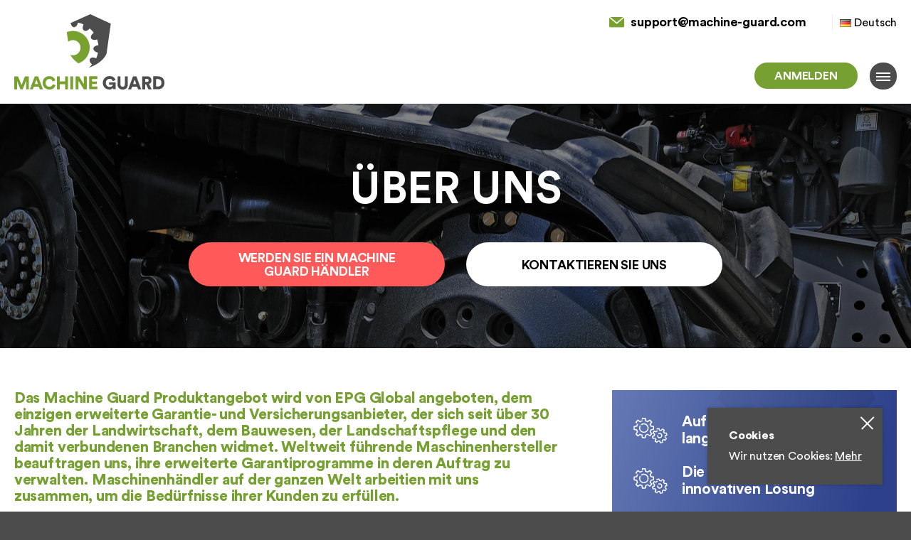

--- FILE ---
content_type: text/html; charset=UTF-8
request_url: https://www.machine-guard.com/de/ueber-uns/
body_size: 10885
content:
<!doctype html><html lang="de" class="no-js" prefix="og: http://ogp.me/ns#"><head> <script defer src="[data-uri]"></script> <meta http-equiv="Content-Type" content="text/html; charset=utf-8"><meta http-equiv="X-UA-Compatible" content="IE=edge"><meta name="viewport" content="width=device-width, initial-scale=1"><meta name='robots' content='index, follow, max-image-preview:large, max-snippet:-1, max-video-preview:-1' /><link rel="alternate" href="https://www.machine-guard.com/fr/a-propos-de-nous/" hreflang="fr" /><link rel="alternate" href="https://www.machine-guard.com/de/ueber-uns/" hreflang="de" /><link rel="alternate" href="https://www.machine-guard.com/es/sobre-nosotros/" hreflang="es" /><link rel="alternate" href="https://www.machine-guard.com/it/chi-siamo/" hreflang="it" /><title>Über Uns - Machine Guard</title><link rel="canonical" href="https://www.machine-guard.com/de/ueber-uns/" /><meta property="og:locale" content="de_DE" /><meta property="og:locale:alternate" content="fr_FR" /><meta property="og:locale:alternate" content="es_ES" /><meta property="og:locale:alternate" content="it_IT" /><meta property="og:type" content="article" /><meta property="og:title" content="Über Uns - Machine Guard" /><meta property="og:url" content="https://www.machine-guard.com/de/ueber-uns/" /><meta property="og:site_name" content="Machine Guard" /><meta property="article:modified_time" content="2021-06-30T16:26:34+00:00" /><meta name="twitter:card" content="summary_large_image" /> <script type="application/ld+json" class="yoast-schema-graph">{"@context":"https://schema.org","@graph":[{"@type":"WebPage","@id":"https://www.machine-guard.com/de/ueber-uns/","url":"https://www.machine-guard.com/de/ueber-uns/","name":"Über Uns - Machine Guard","isPartOf":{"@id":"https://www.machine-guard.com/de/#website"},"datePublished":"2020-10-19T14:30:42+00:00","dateModified":"2021-06-30T16:26:34+00:00","breadcrumb":{"@id":"https://www.machine-guard.com/de/ueber-uns/#breadcrumb"},"inLanguage":"de","potentialAction":[{"@type":"ReadAction","target":["https://www.machine-guard.com/de/ueber-uns/"]}]},{"@type":"BreadcrumbList","@id":"https://www.machine-guard.com/de/ueber-uns/#breadcrumb","itemListElement":[{"@type":"ListItem","position":1,"name":"Home","item":"https://www.machine-guard.com/de/"},{"@type":"ListItem","position":2,"name":"Über Uns"}]},{"@type":"WebSite","@id":"https://www.machine-guard.com/de/#website","url":"https://www.machine-guard.com/de/","name":"Machine Guard","description":"Reinforced protection","potentialAction":[{"@type":"SearchAction","target":{"@type":"EntryPoint","urlTemplate":"https://www.machine-guard.com/de/?s={search_term_string}"},"query-input":{"@type":"PropertyValueSpecification","valueRequired":true,"valueName":"search_term_string"}}],"inLanguage":"de"}]}</script> <style id='wp-img-auto-sizes-contain-inline-css' type='text/css'>img:is([sizes=auto i],[sizes^="auto," i]){contain-intrinsic-size:3000px 1500px}
/*# sourceURL=wp-img-auto-sizes-contain-inline-css */</style><style id='classic-theme-styles-inline-css' type='text/css'>/*! This file is auto-generated */
.wp-block-button__link{color:#fff;background-color:#32373c;border-radius:9999px;box-shadow:none;text-decoration:none;padding:calc(.667em + 2px) calc(1.333em + 2px);font-size:1.125em}.wp-block-file__button{background:#32373c;color:#fff;text-decoration:none}
/*# sourceURL=/wp-includes/css/classic-themes.min.css */</style><link rel='stylesheet' id='contact-form-7-css' href='https://www.machine-guard.com/wp-content/cache/autoptimize/css/autoptimize_single_64ac31699f5326cb3c76122498b76f66.css' type='text/css' media='all' /><link rel='stylesheet' id='style-css' href='https://www.machine-guard.com/wp-content/cache/autoptimize/css/autoptimize_single_4d2e3f7124f2e628667d21acf91ada3c.css?v=3' type='text/css' media='all' /><link rel='stylesheet' id='style-custom-css' href='https://www.machine-guard.com/wp-content/cache/autoptimize/css/autoptimize_single_302ed1a85743e72a44889ea933883531.css?v=3' type='text/css' media='all' /> <script type="text/javascript" src="https://www.machine-guard.com/wp-includes/js/jquery/jquery.min.js" id="jquery-core-js"></script> <script defer type="text/javascript" src="https://www.machine-guard.com/wp-includes/js/jquery/jquery-migrate.min.js" id="jquery-migrate-js"></script> <script defer type="text/javascript" src="https://www.machine-guard.com/wp-content/cache/autoptimize/js/autoptimize_single_d4f46b7cfcf8b6324746ff7353812c85.js?v=3" id="library-js"></script> <link rel="icon" href="https://www.machine-guard.com/wp-content/uploads/2020/06/cropped-Machine-Guard-logo-32x32.png" sizes="32x32" /><link rel="icon" href="https://www.machine-guard.com/wp-content/uploads/2020/06/cropped-Machine-Guard-logo-192x192.png" sizes="192x192" /><link rel="apple-touch-icon" href="https://www.machine-guard.com/wp-content/uploads/2020/06/cropped-Machine-Guard-logo-180x180.png" /><meta name="msapplication-TileImage" content="https://www.machine-guard.com/wp-content/uploads/2020/06/cropped-Machine-Guard-logo-270x270.png" /> <script defer src="[data-uri]"></script>  <script defer src="[data-uri]"></script> <style id='global-styles-inline-css' type='text/css'>:root{--wp--preset--aspect-ratio--square: 1;--wp--preset--aspect-ratio--4-3: 4/3;--wp--preset--aspect-ratio--3-4: 3/4;--wp--preset--aspect-ratio--3-2: 3/2;--wp--preset--aspect-ratio--2-3: 2/3;--wp--preset--aspect-ratio--16-9: 16/9;--wp--preset--aspect-ratio--9-16: 9/16;--wp--preset--color--black: #000000;--wp--preset--color--cyan-bluish-gray: #abb8c3;--wp--preset--color--white: #ffffff;--wp--preset--color--pale-pink: #f78da7;--wp--preset--color--vivid-red: #cf2e2e;--wp--preset--color--luminous-vivid-orange: #ff6900;--wp--preset--color--luminous-vivid-amber: #fcb900;--wp--preset--color--light-green-cyan: #7bdcb5;--wp--preset--color--vivid-green-cyan: #00d084;--wp--preset--color--pale-cyan-blue: #8ed1fc;--wp--preset--color--vivid-cyan-blue: #0693e3;--wp--preset--color--vivid-purple: #9b51e0;--wp--preset--gradient--vivid-cyan-blue-to-vivid-purple: linear-gradient(135deg,rgb(6,147,227) 0%,rgb(155,81,224) 100%);--wp--preset--gradient--light-green-cyan-to-vivid-green-cyan: linear-gradient(135deg,rgb(122,220,180) 0%,rgb(0,208,130) 100%);--wp--preset--gradient--luminous-vivid-amber-to-luminous-vivid-orange: linear-gradient(135deg,rgb(252,185,0) 0%,rgb(255,105,0) 100%);--wp--preset--gradient--luminous-vivid-orange-to-vivid-red: linear-gradient(135deg,rgb(255,105,0) 0%,rgb(207,46,46) 100%);--wp--preset--gradient--very-light-gray-to-cyan-bluish-gray: linear-gradient(135deg,rgb(238,238,238) 0%,rgb(169,184,195) 100%);--wp--preset--gradient--cool-to-warm-spectrum: linear-gradient(135deg,rgb(74,234,220) 0%,rgb(151,120,209) 20%,rgb(207,42,186) 40%,rgb(238,44,130) 60%,rgb(251,105,98) 80%,rgb(254,248,76) 100%);--wp--preset--gradient--blush-light-purple: linear-gradient(135deg,rgb(255,206,236) 0%,rgb(152,150,240) 100%);--wp--preset--gradient--blush-bordeaux: linear-gradient(135deg,rgb(254,205,165) 0%,rgb(254,45,45) 50%,rgb(107,0,62) 100%);--wp--preset--gradient--luminous-dusk: linear-gradient(135deg,rgb(255,203,112) 0%,rgb(199,81,192) 50%,rgb(65,88,208) 100%);--wp--preset--gradient--pale-ocean: linear-gradient(135deg,rgb(255,245,203) 0%,rgb(182,227,212) 50%,rgb(51,167,181) 100%);--wp--preset--gradient--electric-grass: linear-gradient(135deg,rgb(202,248,128) 0%,rgb(113,206,126) 100%);--wp--preset--gradient--midnight: linear-gradient(135deg,rgb(2,3,129) 0%,rgb(40,116,252) 100%);--wp--preset--font-size--small: 13px;--wp--preset--font-size--medium: 20px;--wp--preset--font-size--large: 36px;--wp--preset--font-size--x-large: 42px;--wp--preset--spacing--20: 0.44rem;--wp--preset--spacing--30: 0.67rem;--wp--preset--spacing--40: 1rem;--wp--preset--spacing--50: 1.5rem;--wp--preset--spacing--60: 2.25rem;--wp--preset--spacing--70: 3.38rem;--wp--preset--spacing--80: 5.06rem;--wp--preset--shadow--natural: 6px 6px 9px rgba(0, 0, 0, 0.2);--wp--preset--shadow--deep: 12px 12px 50px rgba(0, 0, 0, 0.4);--wp--preset--shadow--sharp: 6px 6px 0px rgba(0, 0, 0, 0.2);--wp--preset--shadow--outlined: 6px 6px 0px -3px rgb(255, 255, 255), 6px 6px rgb(0, 0, 0);--wp--preset--shadow--crisp: 6px 6px 0px rgb(0, 0, 0);}:where(.is-layout-flex){gap: 0.5em;}:where(.is-layout-grid){gap: 0.5em;}body .is-layout-flex{display: flex;}.is-layout-flex{flex-wrap: wrap;align-items: center;}.is-layout-flex > :is(*, div){margin: 0;}body .is-layout-grid{display: grid;}.is-layout-grid > :is(*, div){margin: 0;}:where(.wp-block-columns.is-layout-flex){gap: 2em;}:where(.wp-block-columns.is-layout-grid){gap: 2em;}:where(.wp-block-post-template.is-layout-flex){gap: 1.25em;}:where(.wp-block-post-template.is-layout-grid){gap: 1.25em;}.has-black-color{color: var(--wp--preset--color--black) !important;}.has-cyan-bluish-gray-color{color: var(--wp--preset--color--cyan-bluish-gray) !important;}.has-white-color{color: var(--wp--preset--color--white) !important;}.has-pale-pink-color{color: var(--wp--preset--color--pale-pink) !important;}.has-vivid-red-color{color: var(--wp--preset--color--vivid-red) !important;}.has-luminous-vivid-orange-color{color: var(--wp--preset--color--luminous-vivid-orange) !important;}.has-luminous-vivid-amber-color{color: var(--wp--preset--color--luminous-vivid-amber) !important;}.has-light-green-cyan-color{color: var(--wp--preset--color--light-green-cyan) !important;}.has-vivid-green-cyan-color{color: var(--wp--preset--color--vivid-green-cyan) !important;}.has-pale-cyan-blue-color{color: var(--wp--preset--color--pale-cyan-blue) !important;}.has-vivid-cyan-blue-color{color: var(--wp--preset--color--vivid-cyan-blue) !important;}.has-vivid-purple-color{color: var(--wp--preset--color--vivid-purple) !important;}.has-black-background-color{background-color: var(--wp--preset--color--black) !important;}.has-cyan-bluish-gray-background-color{background-color: var(--wp--preset--color--cyan-bluish-gray) !important;}.has-white-background-color{background-color: var(--wp--preset--color--white) !important;}.has-pale-pink-background-color{background-color: var(--wp--preset--color--pale-pink) !important;}.has-vivid-red-background-color{background-color: var(--wp--preset--color--vivid-red) !important;}.has-luminous-vivid-orange-background-color{background-color: var(--wp--preset--color--luminous-vivid-orange) !important;}.has-luminous-vivid-amber-background-color{background-color: var(--wp--preset--color--luminous-vivid-amber) !important;}.has-light-green-cyan-background-color{background-color: var(--wp--preset--color--light-green-cyan) !important;}.has-vivid-green-cyan-background-color{background-color: var(--wp--preset--color--vivid-green-cyan) !important;}.has-pale-cyan-blue-background-color{background-color: var(--wp--preset--color--pale-cyan-blue) !important;}.has-vivid-cyan-blue-background-color{background-color: var(--wp--preset--color--vivid-cyan-blue) !important;}.has-vivid-purple-background-color{background-color: var(--wp--preset--color--vivid-purple) !important;}.has-black-border-color{border-color: var(--wp--preset--color--black) !important;}.has-cyan-bluish-gray-border-color{border-color: var(--wp--preset--color--cyan-bluish-gray) !important;}.has-white-border-color{border-color: var(--wp--preset--color--white) !important;}.has-pale-pink-border-color{border-color: var(--wp--preset--color--pale-pink) !important;}.has-vivid-red-border-color{border-color: var(--wp--preset--color--vivid-red) !important;}.has-luminous-vivid-orange-border-color{border-color: var(--wp--preset--color--luminous-vivid-orange) !important;}.has-luminous-vivid-amber-border-color{border-color: var(--wp--preset--color--luminous-vivid-amber) !important;}.has-light-green-cyan-border-color{border-color: var(--wp--preset--color--light-green-cyan) !important;}.has-vivid-green-cyan-border-color{border-color: var(--wp--preset--color--vivid-green-cyan) !important;}.has-pale-cyan-blue-border-color{border-color: var(--wp--preset--color--pale-cyan-blue) !important;}.has-vivid-cyan-blue-border-color{border-color: var(--wp--preset--color--vivid-cyan-blue) !important;}.has-vivid-purple-border-color{border-color: var(--wp--preset--color--vivid-purple) !important;}.has-vivid-cyan-blue-to-vivid-purple-gradient-background{background: var(--wp--preset--gradient--vivid-cyan-blue-to-vivid-purple) !important;}.has-light-green-cyan-to-vivid-green-cyan-gradient-background{background: var(--wp--preset--gradient--light-green-cyan-to-vivid-green-cyan) !important;}.has-luminous-vivid-amber-to-luminous-vivid-orange-gradient-background{background: var(--wp--preset--gradient--luminous-vivid-amber-to-luminous-vivid-orange) !important;}.has-luminous-vivid-orange-to-vivid-red-gradient-background{background: var(--wp--preset--gradient--luminous-vivid-orange-to-vivid-red) !important;}.has-very-light-gray-to-cyan-bluish-gray-gradient-background{background: var(--wp--preset--gradient--very-light-gray-to-cyan-bluish-gray) !important;}.has-cool-to-warm-spectrum-gradient-background{background: var(--wp--preset--gradient--cool-to-warm-spectrum) !important;}.has-blush-light-purple-gradient-background{background: var(--wp--preset--gradient--blush-light-purple) !important;}.has-blush-bordeaux-gradient-background{background: var(--wp--preset--gradient--blush-bordeaux) !important;}.has-luminous-dusk-gradient-background{background: var(--wp--preset--gradient--luminous-dusk) !important;}.has-pale-ocean-gradient-background{background: var(--wp--preset--gradient--pale-ocean) !important;}.has-electric-grass-gradient-background{background: var(--wp--preset--gradient--electric-grass) !important;}.has-midnight-gradient-background{background: var(--wp--preset--gradient--midnight) !important;}.has-small-font-size{font-size: var(--wp--preset--font-size--small) !important;}.has-medium-font-size{font-size: var(--wp--preset--font-size--medium) !important;}.has-large-font-size{font-size: var(--wp--preset--font-size--large) !important;}.has-x-large-font-size{font-size: var(--wp--preset--font-size--x-large) !important;}
/*# sourceURL=global-styles-inline-css */</style></head><body><header class="banner"> <input type="checkbox" id="topmenu"><div class="blanker"><div class="container"><div class="flex"><div class="grid-lg-3 grid-sm-4"><div class="brand"><a href="https://www.machine-guard.com/de/"><img src="https://www.machine-guard.com/wp-content/themes/machineguard-brandex/assets/img/logo.svg" alt="Machine Guard"></a></div></div><div class="grid-lg-9 grid-sm-8 contacts hide-im hide-sm"><ul><li><a class="email header-email" href="mailto:support@machine-guard.com">support@machine-guard.com</a></li><li class="menu-item-has-children"><a href="#pll_switcher"><img src="[data-uri]" alt="" width="16" height="11" style="width: 16px; height: 11px;" /><span style="margin-left:0.3em;">Deutsch</span></a><ul class="sub-menu"><li><a href="https://www.machine-guard.com/fr/a-propos-de-nous/" hreflang="fr-FR" lang="fr-FR"><img src="[data-uri]" alt="" width="16" height="11" style="width: 16px; height: 11px;" /><span style="margin-left:0.3em;">Français</span></a></li><li><a href="https://www.machine-guard.com/de/ueber-uns/" hreflang="de-DE" lang="de-DE"><img src="[data-uri]" alt="" width="16" height="11" style="width: 16px; height: 11px;" /><span style="margin-left:0.3em;">Deutsch</span></a></li><li><a href="https://www.machine-guard.com/es/sobre-nosotros/" hreflang="es-ES" lang="es-ES"><img src="[data-uri]" alt="" width="16" height="11" style="width: 16px; height: 11px;" /><span style="margin-left:0.3em;">Español</span></a></li><li><a href="https://www.machine-guard.com/it/chi-siamo/" hreflang="it-IT" lang="it-IT"><img src="[data-uri]" alt="" width="16" height="11" style="width: 16px; height: 11px;" /><span style="margin-left:0.3em;">Italiano</span></a></li></ul></li></ul></div><div class="corenav"> <a target="_blank"href="https://www.machine-guard.com/de/werden-sie-ein-machine-guard-haendler/">Anmelden</a> <label for="topmenu"><span></span><span></span><span></span></label></div></div></div></div><nav><div class="container"><ul class="main"><li class="current_page_item menu-item-has-children"><a href="https://www.machine-guard.com/de/ueber-uns/" aria-current="page">Über Uns</a><ul class="sub-menu"><li><a href="https://www.machine-guard.com/de/lernen-sie-das-team-kennen/">Lernen Sie das Team kennen</a></li></ul></li><li class="menu-item-has-children"><a href="https://www.machine-guard.com/de/maschinenhaendler/">Maschinenhändler</a><ul class="sub-menu"><li><a href="https://www.machine-guard.com/de/machine-guard-dealership-benefits-de/">Vorteile für den Machine Guard-Händler</a></li><li><a href="https://www.machine-guard.com/de/werden-sie-ein-machine-guard-haendler/">Werden Sie ein Machine Guard Händler</a></li></ul></li><li class="menu-item-has-children"><a href="https://www.machine-guard.com/de/machine-guard-kunden/">Maschinenkunden</a><ul class="sub-menu"><li><a href="https://www.machine-guard.com/de/find-you-local-dealer-de/">Finden Sie einen Machine Guard Händler in Ihrer Nähe</a></li></ul></li><li><a href="https://www.machine-guard.com/de/maschinenhersteller/">Maschinenhersteller</a></li><li><a href="https://www.machine-guard.com/de/unsere-erweiterte-garantieverlaengerung/">Unsere erweiterte Garantieverlängerung</a></li><li><a href="https://www.machine-guard.com/de/claims/">Schadensforderungen</a></li><li><a href="https://www.machine-guard.com/de/kontaktieren-sie-uns/">Kontaktieren Sie uns</a></li></ul><div class="grid-lg-12 hide-lg hide-md contacts"><ul><li><a class="hide-sm telephone" href="tel:"></a></li><li><a class="hide-sm email" href="mailto:support@machine-guard.com">support@machine-guard.com</a></li></ul></div></div></nav></header><main><header class="panel panel-header"><div class="slides"><div class="slide bg-darkgrey bg-image bg-tint"><div class="container"><div class="grid-lg-12 center"><h1><span class="colour-white">Über Uns</span></h1><ul class="largelinks"><li><a class="bg-pink" href="https://www.machine-guard.com/de/werden-sie-ein-machine-guard-haendler/">Werden Sie ein Machine Guard Händler</a></li><li><a class="bg-white" href="https://www.machine-guard.com/de/kontaktieren-sie-uns/">Kontaktieren Sie uns</a></li></ul></div></div> <span class="blend" style="background-image: url('https://www.machine-guard.com/wp-content/uploads/2020/06/black-track-scaled.jpg');"></span></div></div></header><section class="panel panel-content header-white bg-white"><div class="container"><div class="grid-lg-8 grid-im-12 grid-sm-12 contentarea"><div class="content"><h3><span class="colour-green">Das Machine Guard Produktangebot wird von EPG Global angeboten, dem einzigen erweiterte Garantie- und Versicherungsanbieter, der sich seit über 30 Jahren der Landwirtschaft, dem Bauwesen, der Landschaftspflege und den damit verbundenen Branchen widmet. Weltweit führende Maschinenhersteller beauftragen uns, ihre erweiterte Garantiprogramme in deren Auftrag zu verwalten. Maschinenhändler auf der ganzen Welt arbeitien mit uns zusammen, um die Bedürfnisse ihrer Kunden zu erfüllen.</span></h3><p>&nbsp;</p><p>Machine Guard ist als führender Anbieter im Bereich der Maschinengarantie fest etabliert und erweitert seine Produktpalette auf Händlerschutzprodukte wie Maschinen auf dem Aussengelände des Händlers, Gewerbeimmobilien, Betriebsunterbrechungen, Betriebsversicherungen, Arbeitgeberhaftung, öffentliche Haftung und Handelsflotte.</p><p>&nbsp;</p><h2>Geschichte</h2><p>Der Gründer des Unternehmens, John Shepherd, war in den 1980er Jahren ein Pionier bei der Verwendung mehrjähriger Versicherungspolicen für US-Baumaschinen, einer innovativen Lösung für die Bedürfnisse von Bauunternehmen, die letztendlich den Weg für die Nutzung mehrjähriger Maschinengarantien in der gesamten EPG Global Spezialindustrie ebnete.</p><p>John Shepherd &#8211; ein Marktführer von Lloyd&#8217;s, London und internationalem Versicherungsmarkt mit 40 Jahren Erfahrung &#8211; gründete EPG Insurance Services Ltd im Jahr 2003 mit dem dualen Schwerpunkt auf der erweiterten Gewährleistung von Maschinengarantien und der Vermittlung von Großhandelsversicherungen.</p><p>Für den erweiterte Garantiebereich des Unternehmens war die Entscheidung, Mitarbeiter mit umfassender technischer und kaufmännischer Erfahrung zu beschäftigen, die aus der Arbeit für weltweit führende Hersteller in der Agrar-, Bau- und Lanschaftspflegeindustrie gewonnen wurden, ausschlaggebend für den Erfolg. Das Fachwissen der Techniker von EPG Global, das von einem tiefgreifenden Interesse an technischen Details von Maschinen angetrieben wird, ist für die schnelle und faire Verwaltung von Garantieansprüchen von entscheidender Bedeutung. Dies ist wiederum der Grundstein für unseren Ruf, stets integer zu handeln.</p><p>In den späten 2000er Jahre unternahm das Unternehmen eine Reihe wichtiger Schritte, um in seine Zukunft zu investieren. Geschäftsführerin Holly Shepherd trat 2006 in das Unternehmen ein, um die internationale Expansion des Unternehmens zu leiten. Holly richtete den EMEA-Hauptsitz für das Unternehmen in London ein, gefolgt von der Einrichtung des Hubs im asiatisch-pazifischen Raum in Australien. Nach einer Namensänderung im Jahr 2009 zu EPG Administration Services konnte das Unternehmen durch den Aufbau langfristiger, erfolgreicher Beziehungen zu seinen Geschäftspartnern florieren. Aufgrund der unserer weltweiten Kontakte wurde das Unternehmen 2019 in EPG Global umbenannt.</p><p>&nbsp;</p><p>&nbsp;</p></div></div><aside class="grid-lg-4 grid-im-12 grid-sm-12"><div class="feature bg-darkblue reverse"><ul><li class="symbol-cogs">Aufbau von erfolgreichen, langfristigen Beziehungen</li><li class="symbol-cogs">Die Geschichte einer innovativen Lösung</li><li class="symbol-cogs">Tiefgreifendes Interesse in Maschinen und das Ingenieurswesen</li><li class="symbol-cogs">Handeln mit Integrität</li></ul> <span class="cog"></span></div><p class="link"> <a href="https://www.machine-guard.com/de/lernen-sie-das-team-kennen/" class="bg-darkblue"> <span class="text"> Lernen Sie das Team kennen </span> <span class="arrow"></span> </a></p></aside></div></section><section class="panel panel-content header-white bg-darkblue bg-image"><div class="container"><div class="grid-lg-8 grid-im-12 grid-sm-12 contentarea"><div class="content"><h4 style="text-align: left;"><strong>EPG Global ist und bleibt ein unabhängiges Familienunternehmen. Wir sind sehr stolz auf unsere Geschichte und unser Erbe als führender Anbieter von erweiterten Garantien und zugehörigen Produkten in unseren Spezialbranchen. Bitte setzen Sie sich mit uns in Verbindung, um zu besprechen, wie unsere Unternehmen zusammenarbeiten können.</strong></h4></div></div></div> <span class="blend greyscale" style="background-image: url('https://www.machine-guard.com/wp-content/uploads/2020/06/cog-panel.jpg');"></span></section><section class="panel panel-content header-white bg-white"><div class="container"><div class="grid-lg-8 grid-im-12 grid-sm-12 contentarea"><div class="image"><img src="https://www.machine-guard.com/wp-content/uploads/2020/06/designability.png" alt=""></div><div class="content"><h2><span style="color: #000000;">Wohltatigkeitsärbeit im Jahr 2021</span></h2><p>EPG Global unterstützt Designability als Wohltätigkeitsorganisation des Jahres im Jahr 2021. Designability ist eine kleine Wohltätigkeitsorganisation, die Produkte entwirft und herstellt, die es Menschen mit Behinderungen ermöglichen, unabhängiger zu leben.</p><p>In 2021 sammeln wir Spenden, um die einzigartige Erfindung &#8211; den Wizzybug zu unterstützen. Wizzybugs sind Elektrorollstühle, die Kindern unter fünf Jahren, die an Zerebralparese, spinaler Muskelatrophie, Spina Bifida oder Muskeldystrophie leiden, sowie Kindern mit Amputationen oder einer seltenen Entwicklungsverzögerung, die ihre Gehfähigkeit beeinträchtigen, helfen sollen.</p><p>Im Laufe des Jahres 2021 wird das EPG-Team eine Reihe von Spendenaktionen und Veranstaltungen durchführen, damit mehr Kinder mit körperlichen Behinderungen ihr Selbstvertrauen stärken können und gleichzeitig einen ersten Eindruck von Freiheit und Unabhängigkeit bekommen. Weitere Informationen finden Sie unter designability.org.uk</p><p>&nbsp;</p></div></div></div></section><section class="panel panel-linkblocks header-white bg-lightgrey"><div class="container"><div class="flex number-3 includecog"> <a class="bg-green bg-image grid-lg-4 grid-md-6 grid-sm-12" href="https://www.machine-guard.com/de/maschinenhaendler/"><div class="descriptor"><h2>Ich bin ein<strong>maschinenhändler </strong></h2> <span class="text">erfahren Sie mehr</span></div> <span class="blend"></span></a><a class="bg-orange bg-image grid-lg-4 grid-md-6 grid-sm-12" href="https://www.machine-guard.com/de/machine-guard-kunden/"><div class="descriptor"><h2>Ich bin ein <strong>maschinenkunde</strong></h2> <span class="text">erfahren Sie mehr</span></div> <span class="blend"></span></a><a class="bg-lightblue bg-image grid-lg-4 grid-md-6 grid-sm-12" href="https://www.machine-guard.com/de/maschinenhersteller/"><div class="descriptor"><h2>Ich bin ein <strong>maschinenhersteller</strong></h2> <span class="text">erfahren Sie mehr</span></div> <span class="blend"></span></a></div></div></section></main><footer class="sitefooter panel bg-dark"><div class="container"><div class="grid-lg-12"><div class="social_channels"><p>Folgen sie uns</p> <a class="channel_linkedin" href="https://www.linkedin.com/showcase/machine-guard/?viewAsMember=true" target="_blank">linkedin</a></div></div><nav class="grid-lg-12"><ul><li><a href="https://www.machine-guard.com/de/hinweis-zum-gleichstellungsprozess/">Hinweis zum Gleichstellungsprozess</a></li><li><a href="https://www.machine-guard.com/de/allgemeine-geschaeftsbedingungen/">Allgemeine Geschäftsbedingungen</a></li><li><a href="https://www.machine-guard.com/de/datenschutz/">Datenschutz</a></li></ul></nav><div class="grid-lg-12"><p>Machine Guard is provided by EPG Global Limited. Registered office address: 88 Leadenhall Street, London, EC3A 3BP. England and Wales Registered Number: 06708660</p></div></div></footer><script type="speculationrules">{"prefetch":[{"source":"document","where":{"and":[{"href_matches":"/*"},{"not":{"href_matches":["/wp-*.php","/wp-admin/*","/wp-content/uploads/*","/wp-content/*","/wp-content/plugins/*","/wp-content/themes/machineguard-brandex/*","/*\\?(.+)"]}},{"not":{"selector_matches":"a[rel~=\"nofollow\"]"}},{"not":{"selector_matches":".no-prefetch, .no-prefetch a"}}]},"eagerness":"conservative"}]}</script> <script type="text/javascript" src="https://www.machine-guard.com/wp-includes/js/dist/hooks.min.js" id="wp-hooks-js"></script> <script type="text/javascript" src="https://www.machine-guard.com/wp-includes/js/dist/i18n.min.js" id="wp-i18n-js"></script> <script defer id="wp-i18n-js-after" src="[data-uri]"></script> <script defer type="text/javascript" src="https://www.machine-guard.com/wp-content/cache/autoptimize/js/autoptimize_single_96e7dc3f0e8559e4a3f3ca40b17ab9c3.js" id="swv-js"></script> <script defer id="contact-form-7-js-translations" src="[data-uri]"></script> <script defer id="contact-form-7-js-before" src="[data-uri]"></script> <script defer type="text/javascript" src="https://www.machine-guard.com/wp-content/cache/autoptimize/js/autoptimize_single_2912c657d0592cc532dff73d0d2ce7bb.js" id="contact-form-7-js"></script> <script defer id="cookie-consent-js-extra" src="[data-uri]"></script> <script defer type="text/javascript" src="https://www.machine-guard.com/wp-content/cache/autoptimize/js/autoptimize_single_dfecc21310b4bfc7b7dd95aac0b20cc7.js" id="cookie-consent-js"></script> <script defer src="[data-uri]"></script> <div id="catapult-cookie-bar" class=" use_x_close"><h3>Cookies</h3><span class="ctcc-left-side">Wir nutzen Cookies: <a class="ctcc-more-info-link" tabindex=0 target="_blank" href="https://www.machine-guard.com/de/hinweis-zum-gleichstellungsprozess/">Mehr</a></span><div class="x_close"><span></span><span></span></div></div><script>(function(i,s,o,g,r,a,m){i['GoogleAnalyticsObject']=r;i[r]=i[r]||function(){(i[r].q=i[r].q||[]).push(arguments)},i[r].l=1*new Date();a=s.createElement(o),m=s.getElementsByTagName(o)[0];a.async=1;a.src=g;m.parentNode.insertBefore(a,m)})(window,document,'script','//www.google-analytics.com/analytics.js','ga');ga('create','UA-115098715-1','auto');ga('send','pageview');</script> </body></html>
<!--
Performance optimized by W3 Total Cache. Learn more: https://www.boldgrid.com/w3-total-cache/?utm_source=w3tc&utm_medium=footer_comment&utm_campaign=free_plugin

Object Caching 44/782 objects using Memcached
Page Caching using Disk: Enhanced 
Database Caching using Memcached

Served from: www.machine-guard.com @ 2026-01-30 11:30:18 by W3 Total Cache
-->

--- FILE ---
content_type: text/css
request_url: https://www.machine-guard.com/wp-content/cache/autoptimize/css/autoptimize_single_4d2e3f7124f2e628667d21acf91ada3c.css?v=3
body_size: 10709
content:
*,.slick-slider{box-sizing:border-box}.hidden,header.banner input#topmenu{line-height:0!important;opacity:0!important}.cf,.cf:after,.slick-track:after{clear:both}.slick-dots button,.slick-dots button:focus{background-color:#77a033!important;outline:0;-webkit-appearance:none}@font-face{font-family:'Circular Std';src:url(//www.machine-guard.com/wp-content/themes/machineguard-brandex/assets/css/../fonts/CircularStd-Black.eot);src:url(//www.machine-guard.com/wp-content/themes/machineguard-brandex/assets/css/../fonts/CircularStd-Black.eot?#iefix) format('embedded-opentype'),url(//www.machine-guard.com/wp-content/themes/machineguard-brandex/assets/css/../fonts/CircularStd-Black.woff2) format('woff2'),url(//www.machine-guard.com/wp-content/themes/machineguard-brandex/assets/css/../fonts/CircularStd-Black.woff) format('woff'),url(//www.machine-guard.com/wp-content/themes/machineguard-brandex/assets/css/../fonts/CircularStd-Black.ttf) format('truetype');font-weight:900;font-style:normal}@font-face{font-family:'Circular Std';src:url(//www.machine-guard.com/wp-content/themes/machineguard-brandex/assets/css/../fonts/CircularStd-Bold.eot);src:url(//www.machine-guard.com/wp-content/themes/machineguard-brandex/assets/css/../fonts/CircularStd-Bold.eot?#iefix) format('embedded-opentype'),url(//www.machine-guard.com/wp-content/themes/machineguard-brandex/assets/css/../fonts/CircularStd-Bold.woff2) format('woff2'),url(//www.machine-guard.com/wp-content/themes/machineguard-brandex/assets/css/../fonts/CircularStd-Bold.woff) format('woff'),url(//www.machine-guard.com/wp-content/themes/machineguard-brandex/assets/css/../fonts/CircularStd-Bold.ttf) format('truetype');font-weight:700;font-style:normal}@font-face{font-family:'Circular Std';src:url(//www.machine-guard.com/wp-content/themes/machineguard-brandex/assets/css/../fonts/CircularStd-Medium.eot);src:url(//www.machine-guard.com/wp-content/themes/machineguard-brandex/assets/css/../fonts/CircularStd-Medium.eot?#iefix) format('embedded-opentype'),url(//www.machine-guard.com/wp-content/themes/machineguard-brandex/assets/css/../fonts/CircularStd-Medium.woff2) format('woff2'),url(//www.machine-guard.com/wp-content/themes/machineguard-brandex/assets/css/../fonts/CircularStd-Medium.woff) format('woff'),url(//www.machine-guard.com/wp-content/themes/machineguard-brandex/assets/css/../fonts/CircularStd-Medium.ttf) format('truetype');font-weight:500;font-style:normal}@font-face{font-family:'Circular Std';src:url(//www.machine-guard.com/wp-content/themes/machineguard-brandex/assets/css/../fonts/CircularStd-Book.eot);src:url(//www.machine-guard.com/wp-content/themes/machineguard-brandex/assets/css/../fonts/CircularStd-Book.eot?#iefix) format('embedded-opentype'),url(//www.machine-guard.com/wp-content/themes/machineguard-brandex/assets/css/../fonts/CircularStd-Book.woff2) format('woff2'),url(//www.machine-guard.com/wp-content/themes/machineguard-brandex/assets/css/../fonts/CircularStd-Book.woff) format('woff'),url(//www.machine-guard.com/wp-content/themes/machineguard-brandex/assets/css/../fonts/CircularStd-Book.ttf) format('truetype');font-weight:400;font-style:normal}@media only screen{@-ms-viewport{width:device-width}}abbr,acronym,address,applet,article,aside,audio,big,blockquote,body,canvas,caption,center,cite,code,dd,del,details,dfn,div,dl,dt,em,embed,fieldset,figcaption,figure,footer,form,h1,h2,h3,h4,h5,h6,header,hgroup,html,iframe,img,ins,kbd,label,legend,mark,menu,nav,object,output,p,q,ruby,samp,section,summary,table,tbody,td,tfoot,th,thead,time,tr,tt,var,video{border:0;margin:0;padding:0;vertical-align:baseline}*{-moz-boz-sizing:border-box;-webkit-box-sizing:border-box}li,ol,ul{border:0;vertical-align:baseline}article,aside,details,figcaption,figure,footer,header,hgroup,main,menu,nav,section{display:block}table{border-collapse:collapse;border-spacing:0}img{display:inline;max-width:100%;vertical-align:text-bottom}button::-moz-focus-inner,input::-moz-focus-inner{border:0;padding:0}.hidden{display:block!important;height:0!important;margin:0!important;overflow:hidden!important;padding:0!important;position:absolute!important;width:0!important}.slick-list,.slick-slider,.slick-track{position:relative;z-index:1}.cf{*zoom:1}.cf:after,.cf:before{content:" ";display:table}img[class*=align],img[class*=wp-image-]{height:auto}img.size-full{max-width:100%;width:auto}.alignleft{float:left;margin:.35em 1.25em .65em 0}.aligncenter{display:block;margin:1em auto 1.75em;max-width:100%!important}.alignright{float:right;margin:.35em 0 .65em 1.25em}.slick-slider{display:block;-webkit-touch-callout:none;-webkit-user-select:none;-khtml-user-select:none;-moz-user-select:none;-ms-user-select:none;user-select:none;-ms-touch-action:pan-y;touch-action:pan-y;-webkit-tap-highlight-color:transparent}.slick-slider .slick-list,.slick-slider .slick-track{-webkit-transform:translate3d(0,0,0);-moz-transform:translate3d(0,0,0);-ms-transform:translate3d(0,0,0);-o-transform:translate3d(0,0,0);transform:translate3d(0,0,0)}.slick-list{overflow:hidden;display:block;margin:0;padding:0}.slick-list:focus{outline:0}.slick-list.dragging{cursor:pointer;cursor:hand}.slick-track{left:0;top:0;display:block}.slick-track:after,.slick-track:before{content:"";display:table}.slick-slide{display:none;float:left;height:100%;min-height:1px;outline:0}.slick-initialized .slick-slide,.slick-slide img{display:block}[dir=rtl] .slick-slide{float:right}.slick-slide.dragging img{pointer-events:none}.slick-arrow.slick-hidden,.slick-dots.slick-hidden{display:none}.slick-dots{bottom:2.2em;height:calc(1em + 2px);list-style-type:none;margin:0 0 0 .55em;outline:0;padding:0;position:absolute;left:33.32%;z-index:5}.slick-arrow.slick-disabled~.slick-arrow.slick-next,.slick-arrow.slick-prev{left:calc(83.33% + 2.2em)}.slick-dots li{display:inline-block;margin-left:.4em;padding:0}.slick-dots li:first-child{margin-left:0}.slick-dots li:before{display:none}.slick-dots button{-webkit-transition:all .5s ease;-ms-transition:all .5s ease;transition:all .5s ease;border-radius:50%;cursor:pointer;display:block;height:1em;margin:0;opacity:.2;padding:0;overflow:hidden;text-indent:1em;width:1em}.slick-dots .slick-active button{opacity:1}.dotcolour-white .slick-dots button,.dotcolour-white .slick-dots button:focus{background-color:#FFF!important}.dotcolour-default .slick-dots button,.dotcolour-default .slick-dots button:focus{background-color:#000!important}.dotcolour-footergrey .slick-dots button,.dotcolour-footergrey .slick-dots button:focus{background-color:#4c4c4c!important}.dotcolour-darkgrey .slick-dots button,.dotcolour-darkgrey .slick-dots button:focus{background-color:#848484!important}.dotcolour-lightgrey .slick-dots button,.dotcolour-lightgrey .slick-dots button:focus{background-color:#ececec!important}.dotcolour-darkblue .slick-dots button,.dotcolour-darkblue .slick-dots button:focus{background-color:#6579b5!important}.dotcolour-lightblue .slick-dots button,.dotcolour-lightblue .slick-dots button:focus{background-color:#60afbb!important}.dotcolour-green .slick-dots button,.dotcolour-green .slick-dots button:focus{background-color:#77a033!important}.dotcolour-orange .slick-dots button,.dotcolour-orange .slick-dots button:focus{background-color:#e98111!important}.dotcolour-red .slick-dots button,.dotcolour-red .slick-dots button:focus{background-color:#ff5959!important}.slick-arrow{border:0;font-size:1em;cursor:pointer;overflow:hidden;position:absolute;text-indent:2.5em;top:calc(50% - 1.3em);z-index:100;-webkit-transition:background-position .25s,left .25s;-ms-transition:background-position .25s,left .25s;transition:background-position .25s,left .25s;background-color:#fff;background-image:url(//www.machine-guard.com/wp-content/themes/machineguard-brandex/assets/css/../img/arrow.svg);background-position:.865em .645em;background-repeat:no-repeat;background-size:.9em;border-radius:3em;display:inline-block;height:2.5em;width:2.5em}.slick-arrow.slick-disabled{display:none!important}.slick-arrow.slick-prev{-webkit-transform:rotate(180deg);-ms-transform:rotate(180deg);transform:rotate(180deg)}.slick-arrow.slick-prev:after{-webkit-transform:translate(50%,-50%) rotate(-135deg);-ms-transform:translate(50%,-50%) rotate(-135deg);transform:translate(50%,-50%) rotate(-135deg);right:38.5%}.slick-arrow.slick-next{-webkit-transform:rotate(-.1deg);-ms-transform:rotate(-.1deg);transform:rotate(-.1deg);left:calc(83.33% + 5.25em)}.slick-arrow.slick-next:after{-webkit-transform:translate(50%,-50%) rotate(45deg);-ms-transform:translate(50%,-50%) rotate(45deg);transform:translate(50%,-50%) rotate(45deg);right:62.5%}.slick-arrow:hover{background-position:1.1em .645em}[class*=grid-]{display:block;float:left;min-height:1px;margin-left:.55em;margin-right:.55em}[class*=grid-].center{text-align:center}[class*=grid-].nopad{margin:0}[class*=grid-lg-]{display:block}[class*=grid-lg-].cl-im,[class*=grid-lg-].cl-md,[class*=grid-lg-].cl-sm{clear:none}[class*=grid-lg-].cl-lg{clear:left}.hide-lg{display:none}.grid-lg-1{width:calc(8.33% - 1.1em);max-width:calc(8.33% - 1.1em)}.grid-lg-1.nopad,.grid-lg-1.pull-lg-left,.grid-lg-1.pull-lg-right{width:8.33%;max-width:8.33%}.grid-lg-2{width:calc(16.66% - 1.1em);max-width:calc(16.66% - 1.1em)}.grid-lg-2.nopad,.grid-lg-2.pull-lg-left,.grid-lg-2.pull-lg-right{width:16.66%;max-width:16.66%}.grid-lg-3{width:calc(25% - 1.1em);max-width:calc(25% - 1.1em)}.grid-lg-3.nopad,.grid-lg-3.pull-lg-left,.grid-lg-3.pull-lg-right{width:25%;max-width:25%}.grid-lg-4{width:calc(33.33% - 1.1em);max-width:calc(33.33% - 1.1em)}.grid-lg-4.nopad,.grid-lg-4.pull-lg-left,.grid-lg-4.pull-lg-right{width:33.33%;max-width:33.33%}.grid-lg-5{width:calc(41.66% - 1.1em);max-width:calc(41.66% - 1.1em)}.grid-lg-5.nopad,.grid-lg-5.pull-lg-left,.grid-lg-5.pull-lg-right{width:41.66%;max-width:41.66%}.grid-lg-6{width:calc(49.99% - 1.1em);max-width:calc(49.99% - 1.1em)}.grid-lg-6.nopad,.grid-lg-6.pull-lg-left,.grid-lg-6.pull-lg-right{width:50%;max-width:50%}.grid-lg-7{width:calc(58.33% - 1.1em);max-width:calc(58.33% - 1.1em)}.grid-lg-7.nopad,.grid-lg-7.pull-lg-left,.grid-lg-7.pull-lg-right{width:58.33%;max-width:58.33%}.grid-lg-8{width:calc(66.66% - 1.1em);max-width:calc(66.66% - 1.1em)}.grid-lg-8.nopad,.grid-lg-8.pull-lg-left,.grid-lg-8.pull-lg-right{width:66.66%;max-width:66.66%}.grid-lg-9{width:calc(75% - 1.1em);max-width:calc(75% - 1.1em)}.grid-lg-9.nopad,.grid-lg-9.pull-lg-left,.grid-lg-9.pull-lg-right{width:75%;max-width:75%}.grid-lg-10{width:calc(83.33% - 1.1em);max-width:calc(83.33% - 1.1em)}.grid-lg-10.nopad,.grid-lg-10.pull-lg-left,.grid-lg-10.pull-lg-right{width:83.33%;max-width:83.33%}.grid-lg-11{width:calc(91.66% - 1.1em);max-width:calc(91.66% - 1.1em)}.grid-lg-11.nopad,.grid-lg-11.pull-lg-left,.grid-lg-11.pull-lg-right{width:91.66%;max-width:91.66%}.grid-lg-12{width:calc(100% - 1.1em);max-width:calc(100% - 1.1em)}.grid-lg-12.nopad,.grid-lg-12.pull-lg-left,.grid-lg-12.pull-lg-right{width:100%;max-width:100%}@media screen and (max-width:1100px){.hide-lg,[class*=grid-md-]{display:block}[class*=grid-md-].cl-im,[class*=grid-md-].cl-lg,[class*=grid-md-].cl-sm{clear:none}[class*=grid-md-].cl-md{clear:left}.hide-md{display:none}.grid-md-1,.grid-md-1.pull-lg-left,.grid-md-1.pull-lg-right{width:calc(8.33% - 1.1em);max-width:calc(8.333 - 1.1em)}.grid-md-1.nopad,.grid-md-1.pull-lg-left.nopad,.grid-md-1.pull-lg-left.pull-md-left,.grid-md-1.pull-lg-left.pull-md-right,.grid-md-1.pull-lg-right.nopad,.grid-md-1.pull-lg-right.pull-md-left,.grid-md-1.pull-lg-right.pull-md-right,.grid-md-1.pull-md-left,.grid-md-1.pull-md-right{width:8.33%;max-width:8.33%}.grid-md-2,.grid-md-2.pull-lg-left,.grid-md-2.pull-lg-right{width:calc(16.66% - 1.1em);max-width:calc(16.66% - 1.1em)}.grid-md-2.nopad,.grid-md-2.pull-lg-left.nopad,.grid-md-2.pull-lg-left.pull-md-left,.grid-md-2.pull-lg-left.pull-md-right,.grid-md-2.pull-lg-right.nopad,.grid-md-2.pull-lg-right.pull-md-left,.grid-md-2.pull-lg-right.pull-md-right,.grid-md-2.pull-md-left,.grid-md-2.pull-md-right{width:16.66%;max-width:16.66%}.grid-md-3,.grid-md-3.pull-lg-left,.grid-md-3.pull-lg-right{width:calc(25% - 1.1em);max-width:calc(25% - 1.1em)}.grid-md-3.nopad,.grid-md-3.pull-lg-left.nopad,.grid-md-3.pull-lg-left.pull-md-left,.grid-md-3.pull-lg-left.pull-md-right,.grid-md-3.pull-lg-right.nopad,.grid-md-3.pull-lg-right.pull-md-left,.grid-md-3.pull-lg-right.pull-md-right,.grid-md-3.pull-md-left,.grid-md-3.pull-md-right{width:25%;max-width:25%}.grid-md-4,.grid-md-4.pull-lg-left,.grid-md-4.pull-lg-right{width:calc(33.33% - 1.1em);max-width:calc(33.33% - 1.1em)}.grid-md-4.nopad,.grid-md-4.pull-lg-left.nopad,.grid-md-4.pull-lg-left.pull-md-left,.grid-md-4.pull-lg-left.pull-md-right,.grid-md-4.pull-lg-right.nopad,.grid-md-4.pull-lg-right.pull-md-left,.grid-md-4.pull-lg-right.pull-md-right,.grid-md-4.pull-md-left,.grid-md-4.pull-md-right{width:33.33%;max-width:33.33%}.grid-md-5,.grid-md-5.pull-lg-left,.grid-md-5.pull-lg-right{width:calc(41.66% - 1.1em);max-width:calc(41.66% - 1.1em)}.grid-md-5.nopad,.grid-md-5.pull-lg-left.nopad,.grid-md-5.pull-lg-left.pull-md-left,.grid-md-5.pull-lg-left.pull-md-right,.grid-md-5.pull-lg-right.nopad,.grid-md-5.pull-lg-right.pull-md-left,.grid-md-5.pull-lg-right.pull-md-right,.grid-md-5.pull-md-left,.grid-md-5.pull-md-right{width:41.66%;max-width:41.66%}.grid-md-6,.grid-md-6.pull-lg-left,.grid-md-6.pull-lg-right{width:calc(49.9% - 1.1em);max-width:calc(49.9% - 1.1em)}.grid-md-6.nopad,.grid-md-6.pull-lg-left.nopad,.grid-md-6.pull-lg-left.pull-md-left,.grid-md-6.pull-lg-left.pull-md-right,.grid-md-6.pull-lg-right.nopad,.grid-md-6.pull-lg-right.pull-md-left,.grid-md-6.pull-lg-right.pull-md-right,.grid-md-6.pull-md-left,.grid-md-6.pull-md-right{width:50%;max-width:50%}.grid-md-7,.grid-md-7.pull-lg-left,.grid-md-7.pull-lg-right{width:calc(58.33% - 1.1em);max-width:calc(58.33% - 1.1em)}.grid-md-7.nopad,.grid-md-7.pull-lg-left.nopad,.grid-md-7.pull-lg-left.pull-md-left,.grid-md-7.pull-lg-left.pull-md-right,.grid-md-7.pull-lg-right.nopad,.grid-md-7.pull-lg-right.pull-md-left,.grid-md-7.pull-lg-right.pull-md-right,.grid-md-7.pull-md-left,.grid-md-7.pull-md-right{width:58.33%;max-width:58.33%}.grid-md-8,.grid-md-8.pull-lg-left,.grid-md-8.pull-lg-right{width:calc(66.66% - 1.1em);max-width:calc(66.66% - 1.1em)}.grid-md-8.nopad,.grid-md-8.pull-lg-left.nopad,.grid-md-8.pull-lg-left.pull-md-left,.grid-md-8.pull-lg-left.pull-md-right,.grid-md-8.pull-lg-right.nopad,.grid-md-8.pull-lg-right.pull-md-left,.grid-md-8.pull-lg-right.pull-md-right,.grid-md-8.pull-md-left,.grid-md-8.pull-md-right{width:66.66%;max-width:66.66%}.grid-md-9,.grid-md-9.pull-lg-left,.grid-md-9.pull-lg-right{width:calc(75% - 1.1em);max-width:calc(75% - 1.1em)}.grid-md-9.nopad,.grid-md-9.pull-lg-left.nopad,.grid-md-9.pull-lg-left.pull-md-left,.grid-md-9.pull-lg-left.pull-md-right,.grid-md-9.pull-lg-right.nopad,.grid-md-9.pull-lg-right.pull-md-left,.grid-md-9.pull-lg-right.pull-md-right,.grid-md-9.pull-md-left,.grid-md-9.pull-md-right{width:75%;max-width:75%}.grid-md-10,.grid-md-10.pull-lg-left,.grid-md-10.pull-lg-right{width:calc(83.33% - 1.1em);max-width:calc(83.33% - 1.1em)}.grid-md-10.nopad,.grid-md-10.pull-lg-left.nopad,.grid-md-10.pull-lg-left.pull-md-left,.grid-md-10.pull-lg-left.pull-md-right,.grid-md-10.pull-lg-right.nopad,.grid-md-10.pull-lg-right.pull-md-left,.grid-md-10.pull-lg-right.pull-md-right,.grid-md-10.pull-md-left,.grid-md-10.pull-md-right{width:83.33%;max-width:83.33%}.grid-md-11,.grid-md-11.pull-lg-left,.grid-md-11.pull-lg-right{width:calc(91.66% - 1.1em);max-width:calc(91.66% - 1.1em)}.grid-md-11.nopad,.grid-md-11.pull-lg-left.nopad,.grid-md-11.pull-lg-left.pull-md-left,.grid-md-11.pull-lg-left.pull-md-right,.grid-md-11.pull-lg-right.nopad,.grid-md-11.pull-lg-right.pull-md-left,.grid-md-11.pull-lg-right.pull-md-right,.grid-md-11.pull-md-left,.grid-md-11.pull-md-right{width:91.66%;max-width:91.66%}.grid-md-12,.grid-md-12.pull-lg-left,.grid-md-12.pull-lg-right{width:calc(100% - 1.1em);max-width:calc(100% - 1.1em)}.grid-md-12.nopad,.grid-md-12.pull-lg-left.nopad,.grid-md-12.pull-lg-left.pull-md-left,.grid-md-12.pull-lg-left.pull-md-right,.grid-md-12.pull-lg-right.nopad,.grid-md-12.pull-lg-right.pull-md-left,.grid-md-12.pull-lg-right.pull-md-right,.grid-md-12.pull-md-left,.grid-md-12.pull-md-right{width:100%;max-width:100%}}@media screen and (max-width:800px){.hide-lg,.hide-md,[class*=grid-im-]{display:block}[class*=grid-im-].cl-lg,[class*=grid-im-].cl-md,[class*=grid-im-].cl-sm{clear:none}[class*=grid-im-].cl-im{clear:left}.hide-im{display:none}.grid-im-1{width:calc(8.33% - 1.1em);max-width:calc(8.33% - 1.1em)}.grid-im-1.nopad,.grid-im-1.pull-im-left,.grid-im-1.pull-im-right{width:8.33%;max-width:8.33%}.grid-im-2{width:calc(16.66% - 1.1em);max-width:calc(16.66% - 1.1em)}.grid-im-2.nopad,.grid-im-2.pull-im-left,.grid-im-2.pull-im-right{width:16.66%;max-width:16.66%}.grid-im-3{width:calc(25% - 1.1em);max-width:calc(25% - 1.1em)}.grid-im-3.nopad,.grid-im-3.pull-im-left,.grid-im-3.pull-im-right{width:25%;max-width:25%}.grid-im-4{width:calc(33.33% - 1.1em);max-width:calc(33.33% - 1.1em)}.grid-im-4.nopad,.grid-im-4.pull-im-left,.grid-im-4.pull-im-right{width:33.33%;max-width:33.33%}.grid-im-5{width:calc(41.66% - 1.1em);max-width:calc(41.66% - 1.1em)}.grid-im-5.nopad,.grid-im-5.pull-im-left,.grid-im-5.pull-im-right{width:41.66%;max-width:41.66%}.grid-im-6{width:calc(49.9% - 1.1em);max-width:calc(49.9% - 1.1em)}.grid-im-6.nopad,.grid-im-6.pull-im-left,.grid-im-6.pull-im-right{width:50%;max-width:50%}.grid-im-7{width:calc(58.33% - 1.1em);max-width:calc(58.33% - 1.1em)}.grid-im-7.nopad,.grid-im-7.pull-im-left,.grid-im-7.pull-im-right{width:58.33%;max-width:58.33%}.grid-im-8{width:calc(66.66% - 1.1em);max-width:calc(66.66% - 1.1em)}.grid-im-8.nopad,.grid-im-8.pull-im-left,.grid-im-8.pull-im-right{width:66.66%;max-width:66.66%}.grid-im-9{width:calc(75% - 1.1em);max-width:calc(75% - 1.1em)}.grid-im-9.nopad,.grid-im-9.pull-im-left,.grid-im-9.pull-im-right{width:75%;max-width:75%}.grid-im-10{width:calc(83.33% - 1.1em);max-width:calc(83.33% - 1.1em)}.grid-im-10.nopad,.grid-im-10.pull-im-left,.grid-im-10.pull-im-right{width:83.33%;max-width:83.33%}.grid-im-11{width:calc(91.66% - 1.1em);max-width:calc(91.66% - 1.1em)}.grid-im-11.nopad,.grid-im-11.pull-im-left,.grid-im-11.pull-im-right{width:91.66%;max-width:91.66%}.grid-im-12{width:calc(100% - 1.1em);max-width:calc(100% - 1.1em)}.grid-im-12.nopad,.grid-im-12.pull-im-left,.grid-im-12.pull-im-right{width:100%;max-width:100%}}@media screen and (max-width:600px){.hide-im,.hide-lg,.hide-md,[class*=grid-sm-]{display:block}[class*=grid-sm-].cl-im,[class*=grid-sm-].cl-lg,[class*=grid-sm-].cl-md{clear:none}[class*=grid-sm-].cl-sm{clear:left}.hide-sm{display:none}.grid-sm-1{width:calc(8.33% - 1.1em);max-width:calc(8.33% - 1.1em)}.grid-sm-1.nopad,.grid-sm-1.pull-sm-left,.grid-sm-1.pull-sm-right{width:8.33%;max-width:8.33%}.grid-sm-2{width:calc(16.66% - 1.1em);max-width:calc(16.66% - 1.1em)}.grid-sm-2.nopad,.grid-sm-2.pull-sm-left,.grid-sm-2.pull-sm-right{width:16.66%;max-width:16.66%}.grid-sm-3{width:calc(25% - 1.1em);max-width:calc(25% - 1.1em)}.grid-sm-3.nopad,.grid-sm-3.pull-sm-left,.grid-sm-3.pull-sm-right{width:25%;max-width:25%}.grid-sm-4{width:calc(33.33% - 1.1em);max-width:calc(33.33% - 1.1em)}.grid-sm-4.nopad,.grid-sm-4.pull-sm-left,.grid-sm-4.pull-sm-right{width:33.33%;max-width:33.33%}.grid-sm-5{width:calc(41.66% - 1.1em);max-width:calc(41.66% - 1.1em)}.grid-sm-5.nopad,.grid-sm-5.pull-sm-left,.grid-sm-5.pull-sm-right{width:41.66%;max-width:41.66%}.grid-sm-6{width:calc(49.9% - 1.1em);max-width:calc(49.9% - 1.1em)}.grid-sm-6.nopad,.grid-sm-6.pull-sm-left,.grid-sm-6.pull-sm-right{width:50%;max-width:50%}.grid-sm-7{width:calc(58.33% - 1.1em);max-width:calc(58.33% - 1.1em)}.grid-sm-7.nopad,.grid-sm-7.pull-sm-left,.grid-sm-7.pull-sm-right{width:58.33%;max-width:58.33%}.grid-sm-8{width:calc(66.66% - 1.1em);max-width:calc(66.66% - 1.1em)}.grid-sm-8.nopad,.grid-sm-8.pull-sm-left,.grid-sm-8.pull-sm-right{width:66.66%;max-width:66.66%}.grid-sm-9{width:calc(75% - 1.1em);max-width:calc(75% - 1.1em)}.grid-sm-9.nopad,.grid-sm-9.pull-sm-left,.grid-sm-9.pull-sm-right{width:75%;max-width:75%}.grid-sm-10{width:calc(83.33% - 1.1em);max-width:calc(83.33% - 1.1em)}.grid-sm-10.nopad,.grid-sm-10.pull-sm-left,.grid-sm-10.pull-sm-right{width:83.33%;max-width:83.33%}.grid-sm-11{width:calc(91.66% - 1.1em);max-width:calc(91.66% - 1.1em)}.grid-sm-11.nopad,.grid-sm-11.pull-sm-left,.grid-sm-11.pull-sm-right{width:91.66%;max-width:91.66%}.grid-sm-12{width:calc(100% - 1.1em);max-width:calc(100% - 1.1em)}.grid-sm-12.nopad,.grid-sm-12.pull-sm-left,.grid-sm-12.pull-sm-right{width:100%;max-width:100%}}.container:after,.container:before,.panel:after,.panel:before,body main:after,body main:before{display:table;content:" "}body{background-color:#4c4c4c;color:#fff}body main,header.banner,header.banner .blanker{background-color:#fff;clear:both}body main{*zoom:1;color:#000}body main:after{clear:both}.container{clear:both;*zoom:1;margin:0 auto;max-width:1280px;padding:0 .55em}.container:after{clear:both}.panel{clear:both;*zoom:1;float:left;width:100%}.panel:after{clear:both}header.banner{float:left;position:relative;width:100%}header.banner .blanker{float:left;position:relative;width:100%;z-index:1000}header.banner .flex [class*=grid-],main .panel-linkblocks a[class*=grid-]{float:none}header.banner .flex{display:flex;padding:1.1em 0;position:relative}header.banner .brand{width:100%;max-width:11.72em}header.banner .brand img{display:block}header.banner .brand h1{font-size:1em}header.banner .contacts{text-align:right}p.center,p.sub{text-align:center}header.banner .corenav{align-items:center;bottom:1.1em;display:flex;position:absolute;right:.55em}footer.sitefooter{padding:2.2em 0}footer.sitefooter .social_channels{margin-bottom:2.2em;float:right}footer.sitefooter .social_channels p{font-size:1.2222222222222223em;font-weight:900;line-height:1;margin:0;padding:.2em 0 0;text-transform:uppercase}footer.sitefooter .social_channels a,footer.sitefooter .social_channels p{display:inline-block;vertical-align:middle}footer.sitefooter p,footer.sitefooter ul{font-size:.7777777777777778em}#catapult-cookie-bar{-webkit-box-shadow:0 0 5px 0 rgba(0,0,0,.25);-moz-box-shadow:0 0 5px 0 rgba(0,0,0,.25);box-shadow:0 0 5px 0 rgba(0,0,0,.25);-webkit-transition:all .5s ease;-ms-transition:all .5s ease;transition:all .5s ease;background-color:#4c4c4c;color:#fff;bottom:-100%;opacity:0;padding:1.65em;position:fixed;right:2.2em;z-index:9999}#catapult-cookie-bar h3,#catapult-cookie-bar span{font-size:.8888888888888888em}#catapult-cookie-bar h3{margin:0 0 .5em;padding:0}#catapult-cookie-bar h3:before{display:none!important}#catapult-cookie-bar a{color:#fff}#catapult-cookie-bar .x_close{cursor:pointer;-webkit-transform:rotate(45deg);-ms-transform:rotate(45deg);transform:rotate(45deg);position:absolute;top:.5em;right:.5em;width:1.4em;height:1.4em}#catapult-cookie-bar .x_close span{background-color:#fff;position:absolute}#catapult-cookie-bar .x_close span:nth-child(1){top:50%;left:0;margin-top:-1px;width:1.5em;height:2px}#catapult-cookie-bar .x_close span:nth-child(2){top:0;left:50%;width:2px;height:1.5em;margin-left:-1px}.has-cookie-bar #catapult-cookie-bar{opacity:1;bottom:2.1em}body,html{font-smoothing:antialiased;-moz-font-smoothing:antialiased;-webkit-font-smoothing:antialiased;line-height:1.33;font-size:18px;font-family:'Circular Std';font-weight:400;letter-spacing:-.01em}h1,h2,h3,h4,h5,h6{font-weight:900;line-height:1.13}h1{font-size:3.4444444444444446em;font-weight:700;line-height:.9;margin:0;padding:0;text-transform:uppercase}@media screen and (max-width:600px){h1{font-size:2.111111111111111em}}h2{font-size:1.4444444444444444em}main .panel-header p,p.intro{font-size:1.5555555555555556em}p{margin-bottom:1.5em}p.intro{font-weight:900;line-height:1.29;margin-bottom:1em}p.sub{margin-bottom:1.25em}.contentarea{padding-right:3em}.contentarea h2{margin-bottom:1em}.contentarea ul{list-style-type:none;margin:0 0 1.5em;padding:0}.contentarea ul:last-child{margin-bottom:0}.contentarea ul li{margin:0 0 .75em;padding:0 0 0 1.85em;position:relative}.contentarea ul li:before{border:3px solid #000;border-radius:50%;content:'';height:.2em;left:0;letter-spacing:normal;position:absolute;top:.4em;width:.2em}.contentarea ul li:last-child{margin-bottom:0}.contentarea ol{counter-reset:ol;list-style-type:none;padding:0}.contentarea ol li{counter-increment:li;margin:0 0 .25em;padding:0 0 0 1.5em;position:relative}.contentarea ol li:before{content:counter(li) ".";left:0;letter-spacing:normal;position:absolute}.contentarea ol[style='list-style-type: lower-alpha;'] li:before{content:counter(li,lower-alpha) "."}.contentarea ol[style='list-style-type: lower-roman;'] li:before{content:counter(li,lower-roman) "."}.contentarea ol[style='list-style-type: upper-alpha;'] li:before{content:counter(li,upper-alpha) "."}.contentarea ol[style='list-style-type: upper-roman;'] li:before{content:counter(li,upper-roman) "."}.contentarea table{font-weight:500;color:#000;width:100%}.contentarea table td,.contentarea table th{padding:.5em 1em .45em}a.email,a.telephone{padding-left:1.7em}.contentarea table thead td,.contentarea table thead th{background-color:#000;color:#fff}.contentarea table thead td:first-child,.contentarea table thead th:first-child{text-align:left}.contentarea table tbody td,nav.paging{text-align:center}.contentarea table tbody tr:nth-child(even) td{background-color:#bfbfbf}.contentarea table tbody tr:nth-child(odd) td{background-color:#d8d8d8}.contentarea table tbody td:first-child{text-align:left}address{font-style:normal;margin-bottom:1.5em}a{-webkit-transition:color .25s;-ms-transition:color .25s;transition:color .25s;color:inherit;text-decoration:underline}header.banner .corenav a,nav.paging a{-webkit-transition:padding .25s;overflow:hidden}a:active,a:focus,a:hover{text-decoration:none}a.email,a.telephone{position:relative;font-weight:700;text-decoration:none}a.email:before,a.telephone:before{-webkit-transform:translateY(-50%);-ms-transform:translateY(-50%);transform:translateY(-50%);background-repeat:no-repeat;content:'';left:0;position:absolute;top:50%}a.telephone:before{background-image:url(//www.machine-guard.com/wp-content/themes/machineguard-brandex/assets/css/../img/contact_phone_green.svg);height:1.5em;width:1.06em}a.email:before{background-image:url(//www.machine-guard.com/wp-content/themes/machineguard-brandex/assets/css/../img/contact_mail_green.svg);height:.83em;width:1.19em}.colour-white{color:#FFF!important}.colour-default{color:#000!important}.colour-footergrey{color:#4c4c4c!important}.colour-darkgrey{color:#848484!important}.colour-lightgrey{color:#ececec!important}.colour-darkblue{color:#6579b5!important}.colour-lightblue{color:#60afbb!important}.colour-green{color:#77a033!important}.colour-orange{color:#f3b129!important}.colour-red{color:#ff5959!important}header.banner .contacts,header.banner .corenav{color:#000}@media screen and (max-width:1100px){header.banner .contacts{font-size:.8em}}header.banner .contacts ul{list-style:none;margin:0;padding:0}header.banner .contacts ul li{display:inline-block;margin:0 2em 0 0;padding:0}header.banner .contacts ul li ul.sub-menu{border-bottom:1px solid #ececec;border-left:1px solid #ececec;background-color:#fff;display:none;left:-1px;padding:.25em 0;position:absolute;top:100%;right:0;z-index:1}header.banner .contacts ul li ul.sub-menu li{margin:0;padding:.25em 0 0}header.banner .contacts ul li ul.sub-menu a,header.banner .contacts ul li ul.sub-menu li{display:block}header.banner .contacts ul li.menu-item-has-children{border-left:1px solid #ececec;margin:0;padding-left:1em;position:relative;white-space:nowrap}header.banner .contacts ul li.menu-item-has-children a{font-size:.8888888888888888em;font-weight:400}header.banner .contacts ul li.menu-item-has-children img,header.banner .contacts ul li.menu-item-has-children span{display:inline-block;vertical-align:middle}header.banner .contacts ul li.menu-item-has-children:active ul.sub-menu,header.banner .contacts ul li.menu-item-has-children:focus ul.sub-menu,header.banner .contacts ul li.menu-item-has-children:hover ul.sub-menu{display:block}header.banner .contacts ul a{font-weight:700;text-decoration:none}header.banner .contacts ul a:active,header.banner .contacts ul a:active span,header.banner .contacts ul a:focus,header.banner .contacts ul a:focus span,header.banner .contacts ul a:hover,header.banner .contacts ul a:hover span{text-decoration:underline}header.banner .contacts a.telephone{padding-left:1.26em}header.banner .contacts a.email{padding-left:1.69em}header.banner .corenav a{-ms-transition:padding .25s;transition:padding .25s;font-size:.8888888888888888em;background-color:#77a033;color:#fff;font-weight:700;margin-right:1.1em;padding:.55em 1.75em .475em;position:relative;text-transform:uppercase}header.banner .corenav a:after,nav.paging a:after{-webkit-transition:all .25s;content:'';background-image:url(//www.machine-guard.com/wp-content/themes/machineguard-brandex/assets/css/../img/arrow.svg);filter:invert(100%) brightness(200%)}header.banner .corenav a:after{-ms-transition:all .25s;transition:all .25s;background-repeat:no-repeat;background-size:contain;background-position:center;height:1em;left:100%;position:absolute;top:calc(50% - .5em);width:.6em}header.banner .corenav a:active,header.banner .corenav a:focus,header.banner .corenav a:hover{padding-right:2.75em}header.banner .corenav a:active:after,header.banner .corenav a:focus:after,header.banner .corenav a:hover:after{left:calc(100% - 1.8em)}@media screen and (max-width:600px){header.banner .corenav a{font-size:.6666666666666666em}}header.banner .corenav a,header.banner .corenav label{display:block;border-radius:2.11em;text-decoration:none}header.banner .corenav label{-webkit-transition:background .25s ease;-ms-transition:background .25s ease;transition:background .25s ease;background-color:#4c4c4c;cursor:pointer;display:inline-block;height:2.11em;overflow:hidden;position:relative;width:2.11em}header.banner .corenav label span{-webkit-transition:all .25s ease;-ms-transition:all .25s ease;transition:all .25s ease;background-color:#fff;height:2px;position:absolute;left:.5em;right:.5em;transform-origin:center center}header.banner .corenav label span:nth-child(1){-webkit-transition:all .25s ease;-ms-transition:all .25s ease;transition:all .25s ease;top:.8em}header.banner .corenav label span:nth-child(2){-webkit-transition:all .25s ease;-ms-transition:all .25s ease;transition:all .25s ease;top:calc(1.1em - 1px)}header.banner .corenav label span:nth-child(3){-webkit-transition:all .25s ease;-ms-transition:all .25s ease;transition:all .25s ease;top:calc(1.46em - 2px)}header.banner .corenav label:active,header.banner .corenav label:focus,header.banner .corenav label:hover{background-color:#f3b129}header.banner input#topmenu{display:block!important;height:0!important;margin:0!important;overflow:hidden!important;padding:0!important;position:absolute!important;width:0!important}header.banner input#topmenu:checked~.blanker .container .corenav label[for=topmenu]{background-color:#f3b129}header.banner input#topmenu:checked~.blanker .container .corenav label[for=topmenu] span:nth-child(1){-webkit-transform:rotate(45deg);-ms-transform:rotate(45deg);transform:rotate(45deg);top:calc(1.1em - 1px)}header.banner input#topmenu:checked~.blanker .container .corenav label[for=topmenu] span:nth-child(2){opacity:0}header.banner input#topmenu:checked~.blanker .container .corenav label[for=topmenu] span:nth-child(3){-webkit-transform:rotate(-45deg);-ms-transform:rotate(-45deg);transform:rotate(-45deg);top:calc(1.1em - 1px)}header.banner nav{-webkit-transform:translate3d(0,-100%,0);-ms-transform:translate3d(0,-100%,0);transform:translate3d(0,-100%,0);-webkit-transition:all .5s;-ms-transition:all .5s;transition:all .5s;color:#fff;position:absolute;z-index:999;left:0;right:0;top:100%}header.banner nav:before{background-color:#3d8918;background-image:linear-gradient(110deg,#3d8918 0,#77a033 80%);bottom:0;content:'';left:0;opacity:.95;position:absolute;right:0;top:0;z-index:-1}@media screen and (max-width:800px){header.banner nav .contacts{background:#fff;font-size:1em;text-align:center;padding:1.1em;margin-bottom:1.5em}}header.banner nav ul{font-weight:700;list-style-type:none;margin:0;padding:0}header.banner nav a{display:block;text-decoration:none}header.banner nav a:active,header.banner nav a:focus,header.banner nav a:hover{text-decoration:underline}header.banner nav ul.main{display:flex;flex-wrap:wrap;padding:3.3em .55em 2.2em}header.banner nav ul.main>li{margin:0 2.2em 3.3em 0;width:calc(25% - 1.65em)}header.banner nav ul.main>li:nth-child(4n){margin-right:0}@media screen and (max-width:1100px){header.banner nav ul.main>li{width:calc(50% - 1.1em);margin-bottom:2.2em}header.banner nav ul.main>li:nth-child(2n){margin-right:0}}@media screen and (max-width:800px){header.banner nav ul.main{padding-bottom:.55em}header.banner nav ul.main>li{width:100%;margin-right:0}}header.banner nav ul.main>li>a{font-size:1.4444444444444444em;border-bottom:1px solid #fff;border-top:1px solid #fff;padding:.35em 0 .25em}header.banner nav ul.sub-menu{padding:.5em 0}@media screen and (max-width:800px){header.banner nav ul.sub-menu{padding-left:1.1em}}header.banner nav ul.sub-menu>li>a{font-size:1.2222222222222223em;line-height:1.1;padding:.3em 0 .25em}header.banner input#topmenu:checked~nav{-webkit-transform:translate3d(0,0,0);-ms-transform:translate3d(0,0,0);transform:translate3d(0,0,0)}footer.sitefooter nav ul{list-style-type:none;margin:0 0 1.5em;padding:0}footer.sitefooter nav li{display:inline-block;margin-right:1.65em}ul.contactlinks li,ul.largelinks,ul.links{margin:0;padding:0}footer.sitefooter nav a{text-decoration:none}footer.sitefooter nav a:active,footer.sitefooter nav a:focus,footer.sitefooter nav a:hover{text-decoration:underline}main .panel-linkblocks a,nav.paging a,ul.largelinks a{text-decoration:none;text-transform:uppercase}ul.contactlinks li:before,ul.links:before{display:none}ul.largelinks{display:flex;list-style-type:none;justify-content:center;flex-wrap:wrap}ul.largelinks li{display:inline-block;margin:.825em;padding:0;max-width:20em;width:100%}ul.largelinks li:before{display:none}ul.largelinks a{display:flex;font-weight:700;height:100%;line-height:1.11;width:100%;align-items:center;justify-content:center;padding:.75em 3em .6em;border-radius:3em}nav.paging{margin:1.1em 0 2.2em}nav.paging a{-ms-transition:padding .25s;transition:padding .25s;font-size:.8888888888888888em;background-color:#6579b5;border-radius:2em;color:#fff;display:inline-block;font-weight:700;padding:.75em 2em .65em;position:relative}button[type=submit]:active,button[type=submit]:focus,button[type=submit]:hover,input[type=submit]:active,input[type=submit]:focus,input[type=submit]:hover,main .panel-linkblocks a:active strong,main .panel-linkblocks a:focus strong,main .panel-linkblocks a:hover strong{text-decoration:underline}nav.paging a:after{-ms-transition:all .25s;transition:all .25s;background-repeat:no-repeat;background-size:contain;background-position:center;height:1em;position:absolute;top:calc(50% - .5em);width:.6em}nav.paging a.next:after{left:100%}nav.paging a.next:active,nav.paging a.next:focus,nav.paging a.next:hover{padding-right:3em}nav.paging a.next:active:after,nav.paging a.next:focus:after,nav.paging a.next:hover:after{left:calc(100% - 1.8em)}nav.paging a.prev:after{-webkit-transform:rotate(180deg);-ms-transform:rotate(180deg);transform:rotate(180deg);right:100%}nav.paging a.prev:active,nav.paging a.prev:focus,nav.paging a.prev:hover{padding-left:3em}nav.paging a.prev:active:after,nav.paging a.prev:focus:after,nav.paging a.prev:hover:after{right:calc(100% - 1.8em)}a[class*=channel_]{font-size:.9em;background-color:#77a033;background-position:center;background-repeat:no-repeat;border-radius:2em;display:inline-block;height:2em;overflow:hidden;margin-left:.55em;text-indent:2.44em;vertical-align:sub;width:2em}a[class*=channel_].channel_facebook{background-image:url(//www.machine-guard.com/wp-content/themes/machineguard-brandex/assets/css/../img/social_facebook.png);background-size:.65em auto}a[class*=channel_].channel_twitter{background-image:url(//www.machine-guard.com/wp-content/themes/machineguard-brandex/assets/css/../img/social_twitter.png);background-size:1.45em auto}a[class*=channel_].channel_linkedin{background-image:url(//www.machine-guard.com/wp-content/themes/machineguard-brandex/assets/css/../img/social_linkedin.png);background-size:1.5em auto}a[class*=channel_].channel_instagram{background-image:url(//www.machine-guard.com/wp-content/themes/machineguard-brandex/assets/css/../img/social_instagram.png);background-size:1.2em auto}a[class*=channel_].channel_youtube{background-image:url(//www.machine-guard.com/wp-content/themes/machineguard-brandex/assets/css/../img/social_youtube.png);background-size:1.3em auto}button,input[type=date],input[type=text],input[type=number],input[type=email],input[type=tel],input[type=submit],input[type=password],select,textarea{background-color:#ececec;font-size:1em;font-family:'Circular Std';font-weight:400;outline:0;border:none;padding:.5em .75em;width:100%}button:focus,input[type=date]:focus,input[type=text]:focus,input[type=number]:focus,input[type=email]:focus,input[type=tel]:focus,input[type=submit]:focus,input[type=password]:focus,select:focus,textarea:focus{outline:0}button::placeholder,input[type=date]::placeholder,input[type=text]::placeholder,input[type=number]::placeholder,input[type=email]::placeholder,input[type=tel]::placeholder,input[type=submit]::placeholder,input[type=password]::placeholder,select::placeholder,textarea::placeholder{opacity:.65}button:-ms-input-placeholder,input[type=date]:-ms-input-placeholder,input[type=text]:-ms-input-placeholder,input[type=number]:-ms-input-placeholder,input[type=email]:-ms-input-placeholder,input[type=tel]:-ms-input-placeholder,input[type=submit]:-ms-input-placeholder,input[type=password]:-ms-input-placeholder,select:-ms-input-placeholder,textarea:-ms-input-placeholder{opacity:.65}button::-ms-input-placeholder,input[type=date]::-ms-input-placeholder,input[type=text]::-ms-input-placeholder,input[type=number]::-ms-input-placeholder,input[type=email]::-ms-input-placeholder,input[type=tel]::-ms-input-placeholder,input[type=submit]::-ms-input-placeholder,input[type=password]::-ms-input-placeholder,select::-ms-input-placeholder,textarea::-ms-input-placeholder{opacity:.65}button.error,input[type=date].error,input[type=text].error,input[type=number].error,input[type=email].error,input[type=tel].error,input[type=submit].error,input[type=password].error,select.error,textarea.error{border:1px solid red}.wpcf7 .wpcf7-acceptance-missing,.wpcf7 .wpcf7-validation-errors,select{border:none}button.centered,input[type=date].centered,input[type=text].centered,input[type=number].centered,input[type=email].centered,input[type=tel].centered,input[type=submit].centered,input[type=password].centered,select.centered,textarea.centered{margin:0 auto}button[type=submit],input[type=submit]{cursor:pointer;padding:.8em 3em .7em 2.5em;width:auto}select{cursor:pointer;-webkit-appearance:none;-moz-appearance:none;appearance:none}form .row.columns{align-items:center;display:flex}form .row.columns>div{width:50%}form .row.columns>div:nth-child(1){padding-right:.55em}form .row.columns>div:nth-child(2){padding-left:.55em}form .row{clear:both;margin-bottom:1.1em;width:100%}form .row label{margin-bottom:.35em}form .row label,form .row span.label{font-weight:700;display:block}form .row .wpcf7-list-item{display:inline-block;margin:1em 2.2em 0 0}form .row .wpcf7-list-item input{display:block!important;height:0!important;line-height:0!important;margin:0!important;overflow:hidden!important;opacity:0!important;padding:0!important;position:absolute!important;width:0!important}form .row .wpcf7-list-item span.wpcf7-list-item-label{display:inline-block;cursor:pointer;font-weight:700;padding-left:2.75em;position:relative}form .row .wpcf7-list-item span.wpcf7-list-item-label:before{background-color:#ececec;position:absolute;left:0;top:calc(50% - 1em);content:'';height:2em;width:2em}form .row .wpcf7-list-item input:checked~span.wpcf7-list-item-label:after{color:#6579b5;font-weight:900;font-size:1.5em;position:absolute;left:.175em;top:calc(50% - .575em);content:'\2713';height:2em;width:2em}form button[type=submit],form input[type=submit]{-webkit-transition:padding .25s;-ms-transition:padding .25s;transition:padding .25s;background-color:#6579b5;border-radius:2em;color:#fff;display:inline-block;font-weight:700;overflow:hidden;padding:.65em 2.5em .6em;position:relative;text-transform:uppercase}form button[type=submit]:after,form input[type=submit]:after{-webkit-transition:all .25s;-ms-transition:all .25s;transition:all .25s;background-image:url(//www.machine-guard.com/wp-content/themes/machineguard-brandex/assets/css/../img/arrow.svg);background-repeat:no-repeat;background-size:contain;background-position:center;content:'';filter:invert(100%) brightness(200%);height:1em;left:100%;position:absolute;top:calc(50% - .5em);width:.6em}form button[type=submit]:active,form button[type=submit]:focus,form button[type=submit]:hover,form input[type=submit]:active,form input[type=submit]:focus,form input[type=submit]:hover{padding-right:3.5em}form button[type=submit]:active:after,form button[type=submit]:focus:after,form button[type=submit]:hover:after,form input[type=submit]:active:after,form input[type=submit]:focus:after,form input[type=submit]:hover:after{left:calc(100% - 1.6em)}.bg-darkblue button,.bg-darkblue input[type=date],.bg-darkblue input[type=text],.bg-darkblue input[type=number],.bg-darkblue input[type=email],.bg-darkblue input[type=tel],.bg-darkblue input[type=submit],.bg-darkblue input[type=password],.bg-darkblue select,.bg-darkblue textarea,.bg-darkgrey button,.bg-darkgrey input[type=date],.bg-darkgrey input[type=text],.bg-darkgrey input[type=number],.bg-darkgrey input[type=email],.bg-darkgrey input[type=tel],.bg-darkgrey input[type=submit],.bg-darkgrey input[type=password],.bg-darkgrey select,.bg-darkgrey textarea,.bg-footergrey button,.bg-footergrey input[type=date],.bg-footergrey input[type=text],.bg-footergrey input[type=number],.bg-footergrey input[type=email],.bg-footergrey input[type=tel],.bg-footergrey input[type=submit],.bg-footergrey input[type=password],.bg-footergrey select,.bg-footergrey textarea,.bg-green button,.bg-green input[type=date],.bg-green input[type=text],.bg-green input[type=number],.bg-green input[type=email],.bg-green input[type=tel],.bg-green input[type=submit],.bg-green input[type=password],.bg-green select,.bg-green textarea,.bg-lightblue button,.bg-lightblue input[type=date],.bg-lightblue input[type=text],.bg-lightblue input[type=number],.bg-lightblue input[type=email],.bg-lightblue input[type=tel],.bg-lightblue input[type=submit],.bg-lightblue input[type=password],.bg-lightblue select,.bg-lightblue textarea,.bg-lightgrey button,.bg-lightgrey input[type=date],.bg-lightgrey input[type=text],.bg-lightgrey input[type=number],.bg-lightgrey input[type=email],.bg-lightgrey input[type=tel],.bg-lightgrey input[type=submit],.bg-lightgrey input[type=password],.bg-lightgrey select,.bg-lightgrey textarea,.bg-orange button,.bg-orange input[type=date],.bg-orange input[type=text],.bg-orange input[type=number],.bg-orange input[type=email],.bg-orange input[type=tel],.bg-orange input[type=submit],.bg-orange input[type=password],.bg-orange select,.bg-orange textarea,.bg-pink button,.bg-pink input[type=date],.bg-pink input[type=text],.bg-pink input[type=number],.bg-pink input[type=email],.bg-pink input[type=tel],.bg-pink input[type=submit],.bg-pink input[type=password],.bg-pink select,.bg-pink textarea,.bg-red button,.bg-red input[type=date],.bg-red input[type=text],.bg-red input[type=number],.bg-red input[type=email],.bg-red input[type=tel],.bg-red input[type=submit],.bg-red input[type=password],.bg-red select,.bg-red textarea{background-color:#fff;color:#000}.bg-darkblue form .row .wpcf7-list-item span.wpcf7-list-item-label:before,.bg-darkgrey form .row .wpcf7-list-item span.wpcf7-list-item-label:before,.bg-footergrey form .row .wpcf7-list-item span.wpcf7-list-item-label:before,.bg-green form .row .wpcf7-list-item span.wpcf7-list-item-label:before,.bg-lightblue form .row .wpcf7-list-item span.wpcf7-list-item-label:before,.bg-lightgrey form .row .wpcf7-list-item span.wpcf7-list-item-label:before,.bg-orange form .row .wpcf7-list-item span.wpcf7-list-item-label:before,.bg-pink form .row .wpcf7-list-item span.wpcf7-list-item-label:before,.bg-red form .row .wpcf7-list-item span.wpcf7-list-item-label:before{background-color:#fff}.panel-locator form button,.panel-locator form input[type=date],.panel-locator form input[type=text],.panel-locator form input[type=number],.panel-locator form input[type=email],.panel-locator form input[type=tel],.panel-locator form input[type=submit],.panel-locator form input[type=password],.panel-locator form textarea{border-radius:2em}.panel-locator form input[type=text]{padding:.65em 1em .5em}.panel-locator form label{font-size:.8888888888888888em;display:block;font-weight:700;margin-bottom:.5em}.panel-locator form .select{position:relative;background:#fff;border-radius:2em}.panel-locator form .select select{background:0 0;position:relative;z-index:502}.panel-locator form .select:before{-webkit-transform:translate(-.66em,-42%) rotate(90deg);-ms-transform:translate(-.66em,-42%) rotate(90deg);transform:translate(-.66em,-42%) rotate(90deg);content:'';background-image:url(//www.machine-guard.com/wp-content/themes/machineguard-brandex/assets/css/../img/arrow.svg);background-repeat:no-repeat;background-size:contain;background-position:center;filter:invert(100%) brightness(200%);position:absolute;right:0;top:50%;height:1em;width:1em;z-index:501}.panel-locator form .select:after{content:'';position:absolute;border-radius:50%;right:.25em;top:calc(50% - .875em);height:1.75em;width:1.75em;background-color:#6579b5;z-index:500}.panel-locator form button[type=submit]{width:100%;text-align:left;margin-top:2.2em;padding:.65em 2.5em .6em 1em}.panel-locator form span.outline{border:1px solid #000;display:block;margin-top:2.2em;padding:.55em 1em .5em;border-radius:2em;text-align:center;text-transform:uppercase;width:100%}.wpcf7{clear:both;float:left;position:relative;width:100%}.wpcf7 input.wpcf7-not-valid,.wpcf7 select.wpcf7-not-valid,.wpcf7 textarea.wpcf7-not-valid{border:1px solid #d00}.wpcf7 .wpcf7-not-valid-tip{font-size:.6923076923076923em;color:#d00}.wpcf7 .wpcf7-mail-sent-ng,.wpcf7 .wpcf7-validation-errors{text-align:center}.wpcf7 .wpcf7-mail-sent-ok{border:none!important;text-align:center;color:inherit}.wpcf7 .wpcf7-form-control.wpcf7-checkbox{display:flex;flex-direction:row;flex-wrap:wrap;margin:-4px}.wpcf7 .wpcf7-form-control.wpcf7-checkbox .wpcf7-list-item{margin:4px;width:calc(33.333% - 8px)}@media screen and (max-width:1100px){.wpcf7 .wpcf7-form-control.wpcf7-checkbox .wpcf7-list-item{width:calc(50% - 8px)}}@media screen and (max-width:575px){.wpcf7 .wpcf7-form-control.wpcf7-checkbox .wpcf7-list-item{width:calc(100% - 8px)}}.wpcf7 .wpcf7-form-control.wpcf7-checkbox label{cursor:pointer;display:block;line-height:1.2;height:100%;padding:.75em 1em .75em 2.75em;position:relative}.wpcf7 .screen-reader-response ul,.wpcf7 .wpcf7-display-none{display:none}.wpcf7 .wpcf7-form-control.wpcf7-checkbox label input{left:0;opacity:0;position:absolute;top:0}.wpcf7 .wpcf7-form-control.wpcf7-checkbox label:before{bottom:0;content:'';font-size:1.5em;left:0;position:absolute;text-align:center;top:0;width:1.4em}.wpcf7 .wpcf7-form-control.wpcf7-checkbox label .wpcf7-list-item-label:before{font-size:1.5em;left:0;position:absolute;text-align:center;top:.35em;width:1.4em}.wpcf7 .wpcf7-form-control.wpcf7-checkbox label input:checked~.wpcf7-list-item-label:before{content:"\2713"}.wpcf7 .screen-reader-response{text-align:center}.wpcf7 .ajax-loader.is-active{background-size:5em 5em;background-position:center;background-repeat:no-repeat;position:absolute;top:0;left:0;width:100%;height:100%;right:0;bottom:0;opacity:.5;z-index:100}.wpcf7 .wpcf7-response-output{color:red;margin:2em 0 0;padding:0}main .panel-header{min-height:35vh}main .panel-header .container{min-height:35vh;display:flex;flex-direction:column;align-items:center;justify-content:center;padding-bottom:4em;padding-top:3.5em}main .panel-header h1{margin:.5em auto;max-width:12em}main .panel-header p{font-weight:500;line-height:1.14;margin:0 auto;max-width:25em}@media screen and (max-width:600px){main .panel-header p{font-size:1.3333333333333333em}}main .panel-header ul.largelinks{margin-top:1.75em}main .panel-header.homepage{min-height:52vh}main .panel-header.homepage .container{min-height:52vh;padding-bottom:6em;padding-top:5em}main .panel-linkblocks .flex{display:flex;flex-wrap:wrap;justify-content:center;padding:1.65em 0;text-align:center}main .panel-linkblocks .flex.includecog span.blend{background-blend-mode:multiply;background-color:transparent;background-image:url(//www.machine-guard.com/wp-content/themes/machineguard-brandex/assets/css/../img/cog.png);background-position:top left;top:50%;left:35%;opacity:.2}main .panel-linkblocks .flex.number-2 a{padding:6% 2em 5%}main .panel-linkblocks .flex.number-2 a h2{margin-bottom:1em}main .panel-linkblocks .flex.number-3 a{padding:8.5% 2em}main .panel-linkblocks .flex.number-3 a h2{margin-bottom:2em}main .panel-linkblocks a{align-items:center;display:flex;font-weight:500;justify-content:center;margin:.65em .55em}main .panel-linkblocks a .descriptor{isolation:isolate;position:relative;z-index:1}main .panel-linkblocks a h2{font-size:1em}main .panel-linkblocks a strong{font-size:1.7777777777777777em;display:block;font-weight:900}main .panel-linkblocks a span.text{-webkit-transition:padding .25s;-ms-transition:padding .25s;transition:padding .25s;font-size:.8888888888888888em;background-color:#4c4c4c;border-radius:2em;color:#fff;display:inline-block;font-weight:700;overflow:hidden;padding:.45em 1.5em .35em;position:relative}main .panel-linkblocks a span.text:after{-webkit-transition:all .25s;-ms-transition:all .25s;transition:all .25s;background-image:url(//www.machine-guard.com/wp-content/themes/machineguard-brandex/assets/css/../img/arrow.svg);background-repeat:no-repeat;background-size:contain;background-position:center;content:'';filter:invert(100%) brightness(200%);height:1em;left:100%;position:absolute;top:calc(50% - .5em);width:.6em}main .panel-content aside p.link a span.arrow,main .panel-linkblocks a span.arrow,main .panel-team article ul a{-webkit-transition:width .25s,background-position .25s;background-repeat:no-repeat}main .panel-linkblocks a span.arrow{-ms-transition:width .25s,background-position .25s;transition:width .25s,background-position .25s;background-color:#fff;background-image:url(//www.machine-guard.com/wp-content/themes/machineguard-brandex/assets/css/../img/arrow.svg);background-position:.865em .66em;background-size:.9em;border-radius:3em;display:inline-block;height:2.5em;width:2.5em}main .panel-linkblocks a:active span.text,main .panel-linkblocks a:focus span.text,main .panel-linkblocks a:hover span.text{padding-right:2.5em}main .panel-linkblocks a:active span.text:after,main .panel-linkblocks a:focus span.text:after,main .panel-linkblocks a:hover span.text:after{left:calc(100% - 1.6em)}main .panel-linkblocks a:active span.arrow,main .panel-linkblocks a:focus span.arrow,main .panel-linkblocks a:hover span.arrow{-webkit-transition:width .25s,background-position .25s ease .25s;-ms-transition:width .25s,background-position .25s ease .25s;transition:width .25s,background-position .25s ease .25s;width:3.5em;background-position:1.4em .66em}main .panel-testimonials .testimonials-carousel{padding:1em 0 3em;position:relative}main .panel-testimonials article{padding:1em 0}main .panel-testimonials article .flex{align-items:center;display:flex;justify-content:center;flex-wrap:wrap}main .panel-testimonials article img{display:block;max-width:9.05em;width:100%;border-radius:50%}@media screen and (max-width:600px){main .panel-testimonials article img{margin:0 auto 2em}}main .panel-testimonials article h3{font-size:1.3333333333333333em;color:#77a033;line-height:1.16;margin:0 0 1em;text-transform:uppercase}main .panel-testimonials article p:last-child{margin:0}main .panel-carousel{padding-bottom:2.2em;padding-top:2.2em}main .panel-carousel .container{overflow:hidden}main .panel-carousel .images .slide{margin-right:1.1em;width:83.33%}main .panel-carousel .images .slick-list{padding:0 calc(16.77% - 1.1em) 0 0}main .panel-team .container.header{margin-top:2.2em}main .panel-team .container.header h2{font-size:1.2222222222222223em;font-weight:700;margin:0;text-transform:uppercase}main .panel-team .container.header~.container>.flex{padding-top:1.3em}main .panel-team .flex{display:flex;flex-wrap:wrap;justify-content:center;padding-bottom:1.65em;padding-top:1.65em}main .panel-team .flex.all{padding-bottom:3.3em;padding-top:3.3em}main .panel-team article{margin:.55em;position:relative}main .panel-team article .details,main .panel-team article .image{float:left}main .panel-team article .details{padding:1.65em;width:64%;position:relative;z-index:1}main .panel-team article .image{width:36%}main .panel-team article img{display:block}main .panel-team article h3,main .panel-team article p{font-weight:700;text-transform:uppercase}main .panel-team article h3{font-size:1.2222222222222223em;margin-bottom:.4em}main .panel-team article p{font-size:.9444444444444444em;line-height:1.17}main .panel-team article ul{list-style-type:none;margin:0;padding:0}main .panel-team article ul li{margin-bottom:.55em}main .panel-team article ul li:last-child{margin-bottom:0}main .panel-team article ul a{-ms-transition:width .25s,background-position .25s;transition:width .25s,background-position .25s;background-color:#fff;background-position:.5em center;border-radius:2em;color:#000;display:block;text-indent:2em;font-size:.8em;padding:.25em;width:100%;overflow:hidden;white-space:nowrap;text-decoration:none}main .panel-team article ul a span{display:block!important;height:0!important;line-height:0!important;margin:0!important;overflow:hidden!important;opacity:0!important;padding:0!important;position:absolute!important;width:0!important}main .panel-team article ul a.linkedin{background-image:url(//www.machine-guard.com/wp-content/themes/machineguard-brandex/assets/css/../img/contact_linkedin.svg);background-size:.75em}main .panel-team article ul a.mail{background-image:url(//www.machine-guard.com/wp-content/themes/machineguard-brandex/assets/css/../img/contact_mail.svg);background-size:.8em;background-position:.5em center}main .panel-team article ul a.phone{background-image:url(//www.machine-guard.com/wp-content/themes/machineguard-brandex/assets/css/../img/contact_phone.svg);background-size:.5em}main .panel-team article ul a:active,main .panel-team article ul a:focus,main .panel-team article ul a:hover{text-decoration:underline}main .panel-team article.bg-image span.blend{background-repeat:no-repeat;background-blend-mode:multiply;background-color:transparent;background-image:url(//www.machine-guard.com/wp-content/themes/machineguard-brandex/assets/css/../img/cog.png);background-position:130% 5em;background-size:60% auto;top:0;right:36%;opacity:.2;left:0;bottom:0}main .panel-team article.bg-white ul a{background-color:#ececec}main .panel-content{padding-bottom:3.3em;padding-top:3.3em}@media screen and (max-width:1100px){main .panel-content .contentarea{padding-right:1.5em}}@media screen and (max-width:800px){main .panel-content .contentarea{padding-right:0}}main .panel-content.bg-white+.bg-white.panel-content{margin-top:-3.3em;padding-top:0}main .panel-content .image{padding:1em 0 2.75em}main .panel-content .image img{display:block;margin:0 auto;max-width:100%}main .panel-content .columns{clear:both;*zoom:1;float:left;margin:1em 0 2.75em;padding:1.65em 0 2.2em;width:100%}main .panel-content .columns:after,main .panel-content .columns:before{content:" ";display:table}main .panel-content .columns:after{clear:both}main .panel-content .columns .slipcontent .title{float:left;padding:0 1.65em;width:100%}main .panel-content .columns .slipcontent .col_1{float:left;padding:0 1.1em 0 1.65em;width:50%}main .panel-content .columns .slipcontent .col_2{float:left;padding:0 1.65em 0 1.1em;width:50%}@media screen and (max-width:1100px){main .panel-content .columns .slipcontent .title{padding:0 1.1em}main .panel-content .columns .slipcontent .col_1{padding:0 .55em 0 1.1em}main .panel-content .columns .slipcontent .col_2{padding:0 1.1em 0 .55em}}@media screen and (max-width:800px){main .panel-content .columns .slipcontent .title{padding:0}main .panel-content .columns .slipcontent .col_1,main .panel-content .columns .slipcontent .col_2{width:100%;padding:0}}main .panel-content aside p.link a{font-size:1.1111111111111112em;padding:1.25em 5.7em 1.1em 1.65em;display:block;font-weight:900;line-height:1.2;overflow:hidden;position:relative;text-decoration:none;text-transform:uppercase}@media screen and (min-width:800px) and (max-width:1100px){main .panel-content aside p.link a{padding:1em 5.3em .85em 1.4em;font-size:.9444444444444444em}main .panel-content aside p.link a span{font-size:.8888888888888888em}}main .panel-content aside p.link a span{isolation:isolate;z-index:1}main .panel-content aside p.link a span.text{position:relative}main .panel-content aside p.link a span.arrow{-ms-transition:width .25s,background-position .25s;transition:width .25s,background-position .25s;background-color:#fff;background-image:url(//www.machine-guard.com/wp-content/themes/machineguard-brandex/assets/css/../img/arrow.svg);background-position:.865em .66em;background-size:.9em;border-radius:3em;display:block;height:2.5em;position:absolute;right:1.65em;top:calc(50% - 1.25em);width:2.5em}main .panel-content aside p.link a:active,main .panel-content aside p.link a:focus,main .panel-content aside p.link a:hover{text-decoration:underline}main .panel-content aside p.link a:active span.arrow,main .panel-content aside p.link a:focus span.arrow,main .panel-content aside p.link a:hover span.arrow{-webkit-transition:width .25s,background-position .25s ease .25s;-ms-transition:width .25s,background-position .25s ease .25s;transition:width .25s,background-position .25s ease .25s;width:3.5em;background-position:1.4em .66em}main .panel-content aside p.link a:after{background-image:url(//www.machine-guard.com/wp-content/themes/machineguard-brandex/assets/css/../img/cog.png);background-position:top left;background-size:100% auto;bottom:0;content:'';display:block;mix-blend-mode:multiply;opacity:.2;position:absolute;right:0;top:1em;width:40%;z-index:0}main .panel-content .contentarea .feature{float:left;margin-top:1em;padding:2.1em 1.65em;width:100%}main .panel-content .contentarea .feature ul li{margin-bottom:2em}main .panel-content .feature{margin-bottom:2.2em;padding:1.8em 1.65em;position:relative}@media screen and (min-width:800px) and (max-width:1100px){main .panel-content .feature{padding:1.5em 1.25em}}main .panel-content .feature ul{isolation:isolate;list-style-type:none;margin:0;padding:0;position:relative;z-index:1}main .panel-content .feature ul li{font-size:1.1666666666666667em;margin-bottom:1.1em;padding-left:3.25em;font-weight:700;line-height:1.19;position:relative}@media screen and (min-width:800px) and (max-width:1100px){main .panel-content .feature ul li{font-size:1em}}main .panel-content .feature ul li:last-child{margin-bottom:0}main .panel-content .feature ul li:before{border:none;border-radius:0;background-position:left center;background-repeat:no-repeat;background-size:contain;bottom:-1em;content:'';left:0;position:absolute;top:-1em;height:auto}main .panel-content .feature ul .symbol-cogs:before{background-image:url(//www.machine-guard.com/wp-content/themes/machineguard-brandex/assets/css/../img/feature_cogs.svg);width:2.3em}main .panel-content .feature ul .symbol-tools:before{background-image:url(//www.machine-guard.com/wp-content/themes/machineguard-brandex/assets/css/../img/feature_tools.svg);width:2.2em}main .panel-content .feature ul .symbol-notes:before{background-image:url(//www.machine-guard.com/wp-content/themes/machineguard-brandex/assets/css/../img/feature_banknotes.svg);width:2.15em}main .panel-content .feature ul .symbol-computer:before{background-image:url(//www.machine-guard.com/wp-content/themes/machineguard-brandex/assets/css/../img/feature_computerwifi.svg);width:2.1em}main .panel-content .feature ul .symbol-computercog:before{background-image:url(//www.machine-guard.com/wp-content/themes/machineguard-brandex/assets/css/../img/feature_computercog.svg);width:2.15em}main .panel-content .feature ul .symbol-award:before{background-image:url(//www.machine-guard.com/wp-content/themes/machineguard-brandex/assets/css/../img/feature_award.svg);width:2.3em}main .panel-content .feature ul .symbol-globe:before{background-image:url(//www.machine-guard.com/wp-content/themes/machineguard-brandex/assets/css/../img/feature_globe.svg);width:2.2em}main .panel-content .feature ul .symbol-navigation:before{background-image:url(//www.machine-guard.com/wp-content/themes/machineguard-brandex/assets/css/../img/feature_navigationwheel.svg);width:2.35em}main .panel-content .feature ul .symbol-pie:before{background-image:url(//www.machine-guard.com/wp-content/themes/machineguard-brandex/assets/css/../img/feature_piechart.svg);width:2.35em}main .panel-content .feature ul .symbol-question:before{background-image:url(//www.machine-guard.com/wp-content/themes/machineguard-brandex/assets/css/../img/feature_question.svg);width:2.2em}main .panel-content .feature ul .symbol-finance:before{background-image:url(//www.machine-guard.com/wp-content/themes/machineguard-brandex/assets/css/../img/feature_finance.svg);width:2.05em}main .panel-content .feature ul .symbol-cogspin:before{background-image:url(//www.machine-guard.com/wp-content/themes/machineguard-brandex/assets/css/../img/feature_cogspinning.svg);width:2.35em}main .panel-content .feature ul .symbol-stopwatch:before{background-image:url(//www.machine-guard.com/wp-content/themes/machineguard-brandex/assets/css/../img/feature_stopwatch.svg);width:2.15em}main .panel-content .feature span.cog{background-blend-mode:screen;background-image:url(//www.machine-guard.com/wp-content/themes/machineguard-brandex/assets/css/../img/cog.png);background-position:bottom left;background-size:100% auto;display:block;height:20%;mix-blend-mode:multiply;opacity:.2;position:absolute;right:0;top:0;width:70%;z-index:0}main .panel-contenttwo{padding-bottom:3.3em;padding-top:3.3em}main .panel-contenttwo .container.header{padding-bottom:2.2em}main .panel-contenttwo .container.header h2{font-size:1.2222222222222223em;font-weight:700;margin:0;text-transform:uppercase}main .panel-contenttwo .container.body .left{padding-right:1.1em}main .panel-contenttwo .container.body .right{padding-left:1.1em}main .panel-contenttwo .container.body p:last-child{margin-bottom:0}@media screen and (max-width:1100px){main .panel-contenttwo .container.body .left{padding-right:.77em}main .panel-contenttwo .container.body .right{padding-left:.77em}}@media screen and (max-width:800px){main .panel-contenttwo .container.body .left{padding-right:.55em}main .panel-contenttwo .container.body .right{padding-left:.55em}}@media screen and (max-width:600px){main .panel-contenttwo .container.body .left{padding-right:0}main .panel-contenttwo .container.body .right{padding-left:0}}main .panel-productdetails{padding-bottom:2.65em}main .panel-productdetails .container.header{margin-top:2.4em}main .panel-productdetails .container.header h2{font-size:1.2222222222222223em;font-weight:700;margin:0;text-transform:uppercase}main .panel-contactdetail h2,main .panel-news h3,main .panel-newsfeature h3,main .panel-productdetails .pullout h3{font-size:1.3333333333333333em;font-weight:700}main .panel-productdetails .container.header~.container{padding-top:2em}main .panel-productdetails .contentarea{padding-right:0}main .panel-productdetails .contentarea.feature-white table thead td,main .panel-productdetails .contentarea.feature-white table thead th{background-color:#fff;color:#000}main .panel-productdetails .contentarea.feature-white table tbody tr:nth-child(even) td{background-color:#ccc}main .panel-productdetails .contentarea.feature-white table tbody tr:nth-child(odd) td{background-color:#e5e5e5}main .panel-productdetails .contentarea.feature-blue table thead td,main .panel-productdetails .contentarea.feature-blue table thead th{background-color:#2c418a;color:#fff}main .panel-productdetails .contentarea.feature-blue table tbody tr:nth-child(even) td{background-color:#7a8ed5}main .panel-productdetails .contentarea.feature-blue table tbody tr:nth-child(odd) td{background-color:#a1afe1}main .panel-productdetails .contentarea.feature-yellow table thead td,main .panel-productdetails .contentarea.feature-yellow table thead th{background-color:#f3b129;color:#fff}main .panel-productdetails .contentarea.feature-yellow table tbody tr:nth-child(even) td{background-color:#fbe6ba}main .panel-productdetails .contentarea.feature-yellow table tbody tr:nth-child(odd) td{background-color:#fcefd2}main .panel-productdetails .pullout{background-repeat:no-repeat;background-position:left top;background-size:3em;min-height:4em;margin:0 0 2.2em;padding:0 1.1em 0 4em}main .panel-productdetails .pullout p{margin:0}main .panel-productdetails .pullout.symbol-plus{background-image:url(//www.machine-guard.com/wp-content/themes/machineguard-brandex/assets/css/../img/symbol_plus_dark.svg)}main .panel-productdetails .pullout.symbol-star{background-image:url(//www.machine-guard.com/wp-content/themes/machineguard-brandex/assets/css/../img/symbol_star_dark.svg)}main .panel-productdetails .pullout.symbol-lightning{background-image:url(//www.machine-guard.com/wp-content/themes/machineguard-brandex/assets/css/../img/symbol_lightning_dark.svg)}main .panel-productdetails .pullout.feature-white.symbol-plus{background-image:url(//www.machine-guard.com/wp-content/themes/machineguard-brandex/assets/css/../img/symbol_plus.svg)}main .panel-productdetails .pullout.feature-white.symbol-star{background-image:url(//www.machine-guard.com/wp-content/themes/machineguard-brandex/assets/css/../img/symbol_star.svg)}main .panel-productdetails .pullout.feature-white.symbol-lightning{background-image:url(//www.machine-guard.com/wp-content/themes/machineguard-brandex/assets/css/../img/symbol_lightning.svg)}main .panel-productdetails .pullout.feature-blue.symbol-plus{background-image:url(//www.machine-guard.com/wp-content/themes/machineguard-brandex/assets/css/../img/symbol_plus_blue.svg)}main .panel-productdetails .pullout.feature-blue.symbol-star{background-image:url(//www.machine-guard.com/wp-content/themes/machineguard-brandex/assets/css/../img/symbol_star_blue.svg)}main .panel-productdetails .pullout.feature-blue.symbol-lightning{background-image:url(//www.machine-guard.com/wp-content/themes/machineguard-brandex/assets/css/../img/symbol_lightning_blue.svg)}main .panel-productdetails .pullout.feature-yellow.symbol-plus{background-image:url(//www.machine-guard.com/wp-content/themes/machineguard-brandex/assets/css/../img/symbol_plus_yellow.svg)}main .panel-productdetails .pullout.feature-yellow.symbol-star{background-image:url(//www.machine-guard.com/wp-content/themes/machineguard-brandex/assets/css/../img/symbol_star_yellow.svg)}main .panel-productdetails .pullout.feature-yellow.symbol-lightning{background-image:url(//www.machine-guard.com/wp-content/themes/machineguard-brandex/assets/css/../img/symbol_lightning_yellow.svg)}main .panel-news article a,main .panel-newsfeature article a{display:block;text-decoration:none}main .panel-news article a:active h3,main .panel-news article a:focus h3,main .panel-news article a:hover h3,main .panel-newsfeature article a:active h3,main .panel-newsfeature article a:focus h3,main .panel-newsfeature article a:hover h3{text-decoration:underline}main .panel-news article a:active img,main .panel-news article a:focus img,main .panel-news article a:hover img,main .panel-newsfeature article a:active img,main .panel-newsfeature article a:focus img,main .panel-newsfeature article a:hover img{filter:grayscale(50%)}main .panel-news img,main .panel-newsfeature img{-webkit-transition:all .25s;-ms-transition:all .25s;transition:all .25s;display:block;width:100%}main .panel-news .image,main .panel-newsfeature .image{overflow:hidden;position:relative}main .panel-news h3,main .panel-newsfeature h3{margin:0 0 1em}main .panel-news p,main .panel-newsfeature p{line-height:1.22;margin-bottom:0}main .panel-news{padding-bottom:1.1em;padding-top:1.65em}main .panel-news .flex{display:flex;flex-wrap:wrap;justify-content:center}main .panel-news article{margin:.55em .55em 1.65em;position:relative}main .panel-news .content{padding-right:2em}main .panel-news h3{margin-top:1em}main .panel-newsfeature{margin-top:2.2em}main .panel-newsfeature a{float:left;width:100%}main .panel-contactdetail h2{text-transform:uppercase}main .panel-contactdetail .header{padding:3.7em 0 2.2em}main .panel-contactdetail .detail{padding-bottom:2.3em}main .panel-contactdetail .detail p{margin-bottom:1em}main .panel-contactdetail #map{height:0;padding-bottom:30em}main .panel-contactdetail .form{padding:3.3em 0}main .panel-contactform .introduction{padding-bottom:2.2em;padding-top:2.2em}main .panel-contactform .introduction p:last-child{margin:0}main .panel-contactform .introduction .contentarea{padding-right:0}main .panel-contactform .form{padding-bottom:2.2em;padding-top:3.3em}main .panel-locator .introduction{padding-bottom:2.2em;padding-top:4.4em}main .panel-locator .introduction p:last-child{margin-bottom:0}@media screen and (max-width:1100px){main .panel-locator .introduction .contentarea{padding-right:1.5em}}@media screen and (max-width:800px){main .panel-locator .introduction .contentarea{padding-right:0}}main .panel-locator .formcontainer{padding-bottom:3.3em;padding-top:3.3em}main .panel-locator .formcontainer .options.lookup{margin-top:1.1em;position:absolute;width:100%}main .panel-locator .formcontainer .options.lookup .scroller{-webkit-box-shadow:0 5px 5px 0 rgba(0,0,0,.1);-moz-box-shadow:0 5px 5px 0 rgba(0,0,0,.1);box-shadow:0 5px 5px 0 rgba(0,0,0,.1);position:absolute;top:0;left:0;background:#ececec;z-index:9999;max-height:20em;overflow-y:scroll;font-size:.7777777777777778em}main .panel-locator .formcontainer .options.lookup .scroller p{padding:0 1.1em 1.1em;margin:0}main .panel-locator .formcontainer .options.lookup .scroller ul{border-top:1px solid rgba(0,0,0,.05);list-style-type:none;margin:0;padding:0}main .panel-locator .formcontainer .options.lookup .scroller li{border-bottom:1px solid rgba(0,0,0,.05);font-size:1.2857142857142858em;margin:0;padding:.5em 1.1em;cursor:pointer}.panel .bg-darkblue ul li:before,.panel .bg-darkgrey ul li:before,.panel .bg-footergrey ul li:before,.panel .bg-green ul li:before,.panel .bg-lightblue ul li:before,.panel .bg-orange ul li:before,.panel .bg-pink ul li:before,.panel .bg-red ul li:before,.panel.bg-darkblue ul li:before,.panel.bg-darkgrey ul li:before,.panel.bg-footergrey ul li:before,.panel.bg-green ul li:before,.panel.bg-lightblue ul li:before,.panel.bg-orange ul li:before,.panel.bg-pink ul li:before,.panel.bg-red ul li:before{border-color:#fff}main .panel-locator .formcontainer .options.lookup .scroller li:active,main .panel-locator .formcontainer .options.lookup .scroller li:focus,main .panel-locator .formcontainer .options.lookup .scroller li:hover{background:#fff}main .panel-locator .resultscontainer .flex{padding-bottom:2.2em;padding-top:2.2em;display:flex;flex-wrap:wrap}main .panel-locator .resultscontainer #map{width:100%;min-height:55em}main .panel-locator .resultscontainer .dealerlist{max-height:75vh;overflow-y:scroll;overflow-scrolling:auto;-webkit-overflow-scrolling:touch}main .panel-locator .resultscontainer article{background-color:#ececec;display:block;margin-bottom:1.2em;padding:1.65em;position:relative}main .panel-locator .resultscontainer article:last-child{margin-bottom:0}main .panel-locator .resultscontainer article p:last-child{margin-bottom:0}main .panel-locator .resultscontainer article h3{font-size:1em;margin-bottom:1.4em;text-transform:uppercase;font-weight:700;position:relative;padding-left:2.25em}main .panel-locator .resultscontainer article h3 span{-webkit-transform:translateY(-50%);-ms-transform:translateY(-50%);transform:translateY(-50%);display:inline-block;color:#fff;background-color:#77a033;width:1.5em;height:1.5em;line-height:1.5;text-align:center;position:absolute;top:50%;left:0;border-radius:2em}main .panel-locator .resultscontainer article address{margin-bottom:0}main .panel-locator .resultscontainer article a{text-decoration:none}main .panel-locator .resultscontainer article a:active,main .panel-locator .resultscontainer article a:focus,main .panel-locator .resultscontainer article a:hover{text-decoration:underline}main .panel-locator .resultscontainer article a.map{font-size:.7777777777777778em;background-color:#77a033;display:inline-block;text-transform:uppercase;padding:.3em .75em .2em;border-radius:2em;color:#fff}main .panel-locator .resultscontainer article p.distance{font-weight:700;position:absolute;bottom:1.65em;right:1.65em}main .panel-locator .resultscontainer .noresults{padding-bottom:3.3em;padding-top:4.4em}main .panel-locator .resultscontainer .noresults h2{margin-bottom:1em}.singlenews header{padding-bottom:2.2em;padding-top:2.5em}.singlenews time{font-weight:700;display:block;margin-bottom:1.5em}.singlenews img.feature{display:block;margin-bottom:1.75em;width:100%}.singlenews .contentarea{padding:2.2em 0}.panel .bg-white,.panel.bg-white{background-color:#fff;color:#000}.panel .bg-white.bg-image .blend,.panel.bg-white.bg-image .blend{opacity:.1}.panel .bg-footergrey,.panel.bg-footergrey{background-color:#4c4c4c;background-image:linear-gradient(110deg,#191919 0,#7f7f7f 80%);color:#fff}.panel .bg-footergrey.reverse,.panel.bg-footergrey.reverse{background-image:linear-gradient(110deg,#191919 0,#7f7f7f 80%)}.panel .bg-footergrey.bg-image .blend,.panel.bg-footergrey.bg-image .blend{background-color:#4c4c4c;opacity:.4}.panel .bg-darkgrey,.panel.bg-darkgrey{background-color:#848484;color:#fff}.panel .bg-darkgrey.bg-image .blend,.panel.bg-darkgrey.bg-image .blend{background-color:#848484;opacity:.4}.panel .bg-lightgrey,.panel.bg-lightgrey{background-color:#ececec}.panel .bg-lightgrey.bg-image .blend,.panel.bg-lightgrey.bg-image .blend{background-color:#ececec;opacity:1}.panel .bg-pink,.panel .bg-red,.panel.bg-pink,.panel.bg-red{background-color:#ff5959;color:#fff}.panel .bg-pink.bg-image .blend,.panel .bg-red.bg-image .blend,.panel.bg-pink.bg-image .blend,.panel.bg-red.bg-image .blend{background-color:#ff5959;opacity:.4}.panel .bg-darkblue,.panel.bg-darkblue{background-color:#2c418a;background-image:linear-gradient(110deg,#2c418a 0,#6579b5 80%);color:#fff}.panel .bg-darkblue.reverse,.panel.bg-darkblue.reverse{background-image:linear-gradient(110deg,#6579b5 0,#2c418a 80%)}.panel .bg-darkblue.bg-image .blend,.panel.bg-darkblue.bg-image .blend{background-color:#6579b5}.panel .bg-lightblue,.panel.bg-lightblue{background-color:#2f608c;background-image:linear-gradient(110deg,#2f608c 0,#60afbb 80%);color:#fff}.panel .bg-lightblue.reverse,.panel.bg-lightblue.reverse{background-image:linear-gradient(110deg,#60afbb 0,#2f608c 80%)}.panel .bg-lightblue.bg-image .blend,.panel.bg-lightblue.bg-image .blend{background-color:#60afbb;opacity:.4}.panel .bg-green,.panel.bg-green{background-color:#3d8918;background-image:linear-gradient(110deg,#3d8918 0,#77a033 80%);color:#fff}.panel .bg-green.reverse,.panel.bg-green.reverse{background-image:linear-gradient(110deg,#77a033 0,#3d8918 80%)}.panel .bg-green.bg-image .blend,.panel.bg-green.bg-image .blend{background-color:#77a033}.panel .bg-orange,.panel.bg-orange{background-color:#e98111;background-image:linear-gradient(110deg,#e98111 0,#f3b129 80%);color:#fff}.panel .bg-orange.reverse,.panel.bg-orange.reverse{background-image:linear-gradient(110deg,#f3b129 0,#e98111 80%)}.panel .bg-orange.bg-image .blend,.panel.bg-orange.bg-image .blend{background-color:#f3b129;opacity:.4}.panel .bg-transparent,.panel.bg-transparent{background-color:transparent;color:#fff}.panel .bg-transparent.bg-image .blend,.panel.bg-transparent.bg-image .blend{background-color:transparent;opacity:1}.panel .bg-tint.bg-footergrey,.panel.bg-tint.bg-footergrey{background-color:#4c4c4c}.panel .bg-tint.bg-darkgrey,.panel.bg-tint.bg-darkgrey{background-color:#848484}.panel .bg-tint.bg-lightgrey,.panel.bg-tint.bg-lightgrey{background-color:#ececec}.panel .bg-tint.bg-pink,.panel .bg-tint.bg-red,.panel.bg-tint.bg-pink,.panel.bg-tint.bg-red{background-color:#ff5959}.panel .bg-tint.bg-darkblue,.panel.bg-tint.bg-darkblue{background-color:#6579b5}.panel .bg-tint.bg-lightblue,.panel.bg-tint.bg-lightblue{background-color:#60afbb}.panel .bg-tint.bg-green,.panel.bg-tint.bg-green{background-color:#77a033}.panel .bg-tint.bg-orange,.panel.bg-tint.bg-orange{background-color:#f3b129}.panel .bg-tint.bg-image .blend,.panel.bg-tint.bg-image .blend{background-blend-mode:normal;opacity:1}.panel .bg-image,.panel.bg-image{position:relative}.panel .bg-image .container,.panel .bg-image .slipcontent,.panel.bg-image .container,.panel.bg-image .slipcontent{isolation:isolate;position:relative;z-index:1}.panel .bg-image .blend,.panel.bg-image .blend{background-blend-mode:screen;background-size:cover;background-position:center;bottom:0;display:block;left:0;mix-blend-mode:multiply;opacity:.3;position:absolute;right:0;top:0;z-index:0}.panel .bg-image .blend.greyscale,.panel.bg-image .blend.greyscale{filter:grayscale(100%)}

--- FILE ---
content_type: text/css
request_url: https://www.machine-guard.com/wp-content/cache/autoptimize/css/autoptimize_single_302ed1a85743e72a44889ea933883531.css?v=3
body_size: -104
content:
header.banner .contacts ul li.menu-item-has-children:hover ul.sub-menu{min-width:122px;background:#fff}header.banner .contacts ul li ul.sub-menu a{text-align:left;padding-left:10px}header.banner .contacts ul li.menu-item-has-children{padding-left:10px}header.banner .contacts ul li ul.sub-menu li{min-width:120px;background:#fff}

--- FILE ---
content_type: image/svg+xml
request_url: https://www.machine-guard.com/wp-content/themes/machineguard-brandex/assets/img/contact_mail_green.svg
body_size: 199
content:
<?xml version="1.0" encoding="utf-8"?>
<!-- Generator: Adobe Illustrator 24.1.2, SVG Export Plug-In . SVG Version: 6.00 Build 0)  -->
<svg version="1.1" id="Layer_1" xmlns="http://www.w3.org/2000/svg" xmlns:xlink="http://www.w3.org/1999/xlink" x="0px" y="0px"
	 viewBox="0 0 21.8 15.1" style="enable-background:new 0 0 21.8 15.1;" xml:space="preserve">
<style type="text/css">
	.st0{fill:#78A130;}
</style>
<g>
	<path class="st0" d="M10.9,8.1l9.8-8C20.5,0,20.3,0,20.1,0H1.7C1.5,0,1.3,0,1.1,0.1L10.9,8.1z M21.8,13.4V1.7V1.4L11.4,9.9
		c0,0-0.1,0.1-0.1,0.1L11.2,10c-0.1,0-0.2,0.1-0.3,0.1c-0.1,0-0.2,0-0.3-0.1L10.5,10c0,0-0.1,0-0.1-0.1L0,1.4v0.3v11.8
		c0,0.9,0.8,1.7,1.7,1.7h18.5C21.1,15.1,21.8,14.4,21.8,13.4"/>
</g>
</svg>


--- FILE ---
content_type: image/svg+xml
request_url: https://www.machine-guard.com/wp-content/themes/machineguard-brandex/assets/img/logo.svg
body_size: 3869
content:
<?xml version="1.0" encoding="utf-8"?>
<!-- Generator: Adobe Illustrator 24.1.2, SVG Export Plug-In . SVG Version: 6.00 Build 0)  -->
<svg version="1.1" id="Layer_1" xmlns="http://www.w3.org/2000/svg" xmlns:xlink="http://www.w3.org/1999/xlink" x="0px" y="0px"
	 viewBox="0 0 211.4 106.2" style="enable-background:new 0 0 211.4 106.2;" xml:space="preserve">
<style type="text/css">
	.st0{fill:#4D4D4D;}
	.st1{fill:#78A130;}
</style>
<g>
	<g>
		<path class="st0" d="M79.4,12.4c0.2,1.2,0.5,2.3,1.1,3.3c0.4,0.6,0.9,1.2,1.4,1.7c1.3,1.1,3,1.2,4.4,0.2c0.7-0.5,1.2-1.1,1.7-1.7
			c0.7-0.9,1.1-1.9,1.3-2.9c0.1-0.4,0.2-0.8,0.3-1.2c2.8,0.5,5.4,1.4,8,2.6c-0.1,0.3-0.2,0.6-0.4,0.9c-0.7,1.6-1,3.3-0.7,5
			c0.5,2.5,2.4,3.7,4.9,3.1c1.6-0.4,2.9-1.3,4-2.4c0.3-0.3,0.5-0.6,0.8-0.9c1.1,0.5,4.9,4.7,5.7,6.2c-0.2,0.2-0.5,0.3-0.7,0.5
			c-1.4,1.1-2.6,2.5-3.2,4.2c-0.6,2.1,0.2,3.9,2.2,4.7c1.5,0.7,3.1,0.6,4.7,0.3c0.6-0.1,1.1-0.3,1.7-0.5c0.1,0.2,0.2,0.4,0.3,0.6
			c0.7,2.3,1.2,4.6,1.5,7c0.1,0.6,0,0.6-0.6,0.7c-1.2,0.1-2.4,0.4-3.6,1c-0.8,0.4-1.6,1-2.1,1.7c-0.9,1.3-1,2.6-0.2,4
			c0.5,0.9,1.2,1.5,2,2.1c1.1,0.7,2.2,1.1,3.4,1.4c0.2,0,0.3,0.1,0.4,0.1c0.2,1.2-1.6,6.8-2.4,8c-1.1-0.3-2.2-0.7-3.4-1
			c-0.9-0.2-1.9-0.1-2.8,0.1c-2.2,0.6-3.3,2.3-2.9,4.6c0.4,1.8,1.3,3.2,2.6,4.4c0.2,0.2,0.5,0.5,0.8,0.7c-1.4,1.6-3,3.1-4.7,4.5
			c3.7-1.3,7.2-2.8,10.5-4.7c6.2-3.6,11.2-8.2,14.4-14.5l4.4-30.8l0,0l1.7-11.9l0,0l0-0.1c0,0,0,0-0.1,0v0c0,0,0,0,0,0
			c0-0.1,0-0.1-0.1-0.2L107,0L79.4,12.4z"/>
		<path class="st1" d="M82.7,23.6c-3.1,0-6,0.6-8.8,1.7l0.1,0.4v0l0.7,5.1l0.4,2.6l0.8,5.5c1.8-1.5,4.2-2.4,6.7-2.4
			c5.9,0,10.7,4.8,10.7,10.7c0,5.9-4.8,10.7-10.7,10.7c-1.3,0-2.5-0.2-3.7-0.7c1.1,2.1,2.5,4,4.1,5.8c0.1,0.1,0.2,0.2,0.3,0.3
			c0.6,0.6,1.2,1.2,1.8,1.8c1.7,1.6,3.5,3,5.3,4.2c9.2-3.2,15.8-12,15.8-22.2C106.3,34.1,95.7,23.6,82.7,23.6"/>
		<path class="st0" d="M202.2,105.8c2.8,0,5-0.8,6.7-2.5c1.7-1.6,2.5-3.8,2.5-6.6c0-2.8-0.8-5-2.5-6.7c-1.7-1.6-3.9-2.5-6.6-2.5
			h-6.6v18.2H202.2z M199.7,102V91.4h2.4c1.5,0,2.7,0.4,3.7,1.3s1.4,2.2,1.4,4c0,1.7-0.5,3-1.4,3.9s-2.2,1.3-3.7,1.3H199.7z
			 M184.2,95.5v-4.4h2.4c0.8,0,1.5,0.2,1.9,0.6c0.4,0.4,0.7,0.9,0.7,1.6c0,0.7-0.2,1.2-0.7,1.6c-0.4,0.4-1.1,0.6-1.9,0.6H184.2z
			 M188.9,105.8h4.5l-3.7-7.4c1.1-0.4,2-1,2.6-1.9c0.6-0.9,0.9-2,0.9-3.2c0-1.6-0.5-3-1.6-4.1c-1.1-1.1-2.5-1.6-4.3-1.6h-7.2v18.2
			h4.1V99h1.4L188.9,105.8z M169.5,92.1l2.2,6.3h-4.4L169.5,92.1z M174.3,105.8h4.4l-6.8-18.2h-4.7l-6.9,18.2h4.3l1.3-3.7h7
			L174.3,105.8z M152.6,106.2c2.1,0,3.8-0.6,5.2-1.8c1.4-1.2,2-2.9,2-5.1V87.6h-4.1v11.3c0,1.1-0.3,1.9-0.8,2.5s-1.3,0.8-2.3,0.8
			s-1.8-0.3-2.3-0.8c-0.6-0.6-0.8-1.4-0.8-2.5V87.6h-4.1v11.6c0,2.2,0.7,3.9,2,5.1C148.8,105.6,150.5,106.2,152.6,106.2
			 M142.7,105.8v-9.7h-9.3v3.4h5.5c-0.2,0.7-0.6,1.4-1.4,2c-0.8,0.6-1.8,1-3.1,1c-1.6,0-2.9-0.5-3.9-1.5c-1-1-1.6-2.4-1.6-4.2
			c0-1.9,0.5-3.3,1.6-4.2c1.1-1,2.3-1.5,3.7-1.5c1.3,0,2.4,0.3,3.1,1c0.7,0.7,1.2,1.4,1.4,2.2l3.9-1.4c-0.5-1.5-1.4-2.8-2.8-4
			c-1.4-1.1-3.3-1.7-5.6-1.7c-2.6,0-4.9,0.9-6.7,2.7c-1.8,1.8-2.8,4.1-2.8,6.8c0,2.8,0.9,5.1,2.7,6.8c1.8,1.8,4,2.6,6.6,2.6
			c1.2,0,2.3-0.2,3.1-0.6c0.9-0.4,1.5-1,2-1.6l0.3,1.8H142.7z"/>
		<path class="st1" d="M116.9,105.8v-3.9h-7.5v-3.5h6.8v-3.6h-6.8v-3.5h7.5v-3.8h-11.5v18.2H116.9z M102.1,105.8V87.6H98v11.1
			l-6.8-11.1h-4.9v18.2h4v-12l7.5,12H102.1z M83,87.6h-4.1v18.2H83V87.6z M75.6,105.8V87.6h-4.1v7.1h-7.3v-7.1h-4.1v18.2h4.1v-7.2
			h7.3v7.2H75.6z M49.5,106.2c1.3,0,2.5-0.2,3.6-0.6c1.1-0.4,2-1,2.6-1.6c0.7-0.7,1.2-1.3,1.6-2c0.4-0.7,0.7-1.4,0.8-2.1l-3.9-1.1
			c-0.2,0.9-0.7,1.7-1.5,2.4c-0.8,0.7-1.9,1.1-3.3,1.1c-1.4,0-2.7-0.5-3.7-1.5c-1-1-1.5-2.3-1.5-3.9c0-1.8,0.5-3.2,1.6-4.1
			c1-1,2.3-1.5,3.6-1.5c0.8,0,1.4,0.1,2,0.3s1.1,0.5,1.4,0.9c0.3,0.4,0.6,0.7,0.8,1.1s0.3,0.7,0.4,1.1l3.8-1.2
			c-0.2-0.7-0.4-1.4-0.8-2.1s-0.9-1.3-1.6-2c-0.7-0.6-1.5-1.1-2.6-1.5c-1.1-0.4-2.2-0.6-3.5-0.6c-2.6,0-4.8,0.9-6.7,2.7
			C41,91.7,40,94,40,96.7c0,2.8,0.9,5.1,2.7,6.8C44.6,105.3,46.8,106.2,49.5,106.2 M31.2,92.1l2.2,6.3H29L31.2,92.1z M36,105.8h4.4
			l-6.8-18.2h-4.7l-6.9,18.2h4.3l1.3-3.7h7L36,105.8z M20.6,105.8V87.6H15l-4.7,12.3l-5-12.3H0v18.2h3.9V93.9l4.8,11.9h3.3l4.7-12.1
			v12.1H20.6z"/>
	</g>
</g>
</svg>


--- FILE ---
content_type: application/javascript
request_url: https://koi-3qnmrguutu.marketingautomation.services/koi?rf=&hn=www.machine-guard.com&lg=en-US%40posix&sr=1280x720&cd=24&vr=2.4.1&se=1769772619720&ac=KOI-49YJJ9E8NC&ts=1769772620&pt=NaN&pl=NaN&loc=https%3A%2F%2Fwww.machine-guard.com%2Fde%2Fueber-uns%2F&tp=page&ti=%C3%9Cber%20Uns%20-%20Machine%20Guard
body_size: -70
content:
window._ss.handleResponse({"isChatbotCapable":false,"trackingID":"202601|697c964ce5638103473840e0","type":"page"});


--- FILE ---
content_type: image/svg+xml
request_url: https://www.machine-guard.com/wp-content/themes/machineguard-brandex/assets/img/arrow.svg
body_size: -70
content:
<svg id="Layer_1" data-name="Layer 1" xmlns="http://www.w3.org/2000/svg" viewBox="0 0 13.91 19.53"><defs><style>.cls-1{fill:#4d4d4d;}</style></defs><polygon class="cls-1" points="0 0 8.23 9.76 0 19.53 5.67 19.53 13.91 9.76 5.67 0 0 0"/></svg>

--- FILE ---
content_type: image/svg+xml
request_url: https://www.machine-guard.com/wp-content/themes/machineguard-brandex/assets/img/feature_cogs.svg
body_size: 4427
content:
<?xml version="1.0" encoding="utf-8"?>
<!-- Generator: Adobe Illustrator 24.1.2, SVG Export Plug-In . SVG Version: 6.00 Build 0)  -->
<svg version="1.1" id="Layer_1" xmlns="http://www.w3.org/2000/svg" xmlns:xlink="http://www.w3.org/1999/xlink" x="0px" y="0px"
	 viewBox="0 0 64.4 48.8" style="enable-background:new 0 0 64.4 48.8;" xml:space="preserve">
<style type="text/css">
	.st0{fill:#FFFFFF;}
</style>
<g>
	<path class="st0" d="M51.1,48.8c-0.4,0-0.8-0.2-0.9-0.6L49,45.4c-0.6,0-1.3-0.1-1.9-0.3l-2,2.3c-0.3,0.4-0.9,0.5-1.3,0.2l-3.3-2
		c-0.4-0.3-0.6-0.8-0.4-1.2l1.1-2.9c-0.4-0.5-0.8-1-1.1-1.5L37,40.3c-0.5,0-0.9-0.3-1-0.8L35,35.8c-0.1-0.5,0.1-1,0.6-1.2l2.8-1.2
		c0-0.6,0.1-1.2,0.3-1.9l-2.3-2c-0.4-0.3-0.5-0.9-0.2-1.3l2-3.3c0.3-0.4,0.8-0.6,1.2-0.4l2.9,1.1c0.6-0.6,1.3-1,2.1-1.5
		c0.5-0.3,1.1-0.1,1.4,0.4c0.3,0.5,0.1,1.1-0.4,1.4c-0.8,0.4-1.5,0.9-2.1,1.6c-0.3,0.3-0.7,0.4-1.1,0.2l-2.7-1l-1.1,1.9l2.2,1.9
		c0.3,0.3,0.4,0.7,0.3,1c-0.3,0.8-0.4,1.7-0.4,2.6c0,0.4-0.2,0.8-0.6,0.9l-2.6,1.2l0.5,2.1l2.9-0.2c0.4,0,0.8,0.2,1,0.5
		c0.4,0.8,0.9,1.5,1.6,2.1c0.3,0.3,0.4,0.7,0.2,1.1l-1.1,2.7l1.9,1.1l1.9-2.2c0.3-0.3,0.7-0.4,1.1-0.3c0.8,0.3,1.7,0.4,2.6,0.4
		c0.4,0,0.8,0.2,0.9,0.6l1.2,2.6l2.1-0.5l-0.2-2.9c0-0.4,0.2-0.8,0.5-1c0.8-0.4,1.5-1,2.1-1.6c0.3-0.3,0.7-0.4,1.1-0.2l2.7,1.1
		l1.1-1.9l-2.2-1.9c-0.3-0.3-0.4-0.7-0.3-1.1c0.3-0.8,0.4-1.7,0.4-2.6c0-0.4,0.2-0.8,0.6-0.9l2.6-1.1L61.7,30l-2.9,0.2
		c-0.4,0-0.8-0.2-1-0.5c-0.4-0.8-0.9-1.5-1.6-2.1c-0.3-0.3-0.4-0.7-0.2-1.1l1-2.7l-1.9-1.1l-1.9,2.2c-0.3,0.3-0.7,0.4-1,0.3
		c-0.8-0.3-1.7-0.4-2.6-0.4c-0.4,0-0.8-0.2-0.9-0.6l-1.1-2.6l-3,0.7c-0.5,0.1-1.1-0.2-1.2-0.7c-0.1-0.5,0.2-1.1,0.7-1.2l3.8-0.9
		c0.5-0.1,1,0.1,1.2,0.6l1.2,2.8c0.6,0,1.3,0.1,1.9,0.3l2-2.3c0.3-0.4,0.9-0.5,1.3-0.2l3.3,2c0.4,0.3,0.6,0.8,0.4,1.2l-1.1,2.9
		c0.4,0.5,0.8,1,1.1,1.5l3.1-0.2c0.5,0,0.9,0.3,1.1,0.8l0.9,3.8c0.1,0.5-0.1,1-0.6,1.2L61,34.8c0,0.6-0.1,1.3-0.3,1.9l2.3,2
		c0.4,0.3,0.5,0.9,0.2,1.3l-2,3.3c-0.3,0.4-0.8,0.6-1.2,0.4l-2.9-1.1c-0.5,0.4-1,0.8-1.5,1.1l0.2,3.1c0,0.5-0.3,0.9-0.8,1l-3.8,0.9
		C51.3,48.8,51.2,48.8,51.1,48.8z M49.7,39.1c-0.9,0-1.8-0.2-2.6-0.7c-1.1-0.7-1.9-1.8-2.3-3.1c-0.1-0.5-0.2-0.9-0.1-1.4
		c0-0.6,0.5-1,1-1c0.6,0,1,0.5,1,1c0,0.3,0,0.6,0.1,0.8c0.2,0.8,0.7,1.4,1.4,1.8c0.7,0.4,1.5,0.5,2.3,0.3c0.8-0.2,1.4-0.7,1.8-1.4
		c0.4-0.7,0.5-1.5,0.3-2.3c-0.4-1.6-2-2.6-3.6-2.2c-0.3,0.1-0.5,0.2-0.7,0.3c-0.5,0.3-1.1,0.1-1.4-0.4c-0.3-0.5-0.1-1.1,0.4-1.4
		c0.4-0.2,0.8-0.4,1.2-0.5c2.7-0.7,5.4,1,6,3.6c0.3,1.3,0.1,2.6-0.6,3.8c-0.7,1.1-1.8,1.9-3.1,2.3C50.5,39.1,50.1,39.1,49.7,39.1z
		 M22.1,39h-5.3c-0.5,0-0.9-0.4-1-0.8l-0.7-4.3c-0.9-0.3-1.8-0.7-2.7-1.1l-3.6,2.6c-0.4,0.3-0.9,0.2-1.3-0.1l-3.7-3.7
		c-0.3-0.3-0.4-0.9-0.1-1.3l2.6-3.6c-0.5-0.9-0.8-1.8-1.1-2.7l-4.3-0.7C0.4,23,0,22.6,0,22.1v-5.3c0-0.5,0.4-0.9,0.8-1l4.3-0.7
		C5.5,14,6,12.9,6.6,11.9c0.3-0.5,0.9-0.6,1.4-0.3c0.5,0.3,0.6,0.9,0.3,1.4c-0.6,1-1.1,2.2-1.4,3.4c-0.1,0.4-0.4,0.7-0.8,0.7L2,17.7
		v3.6L6.1,22c0.4,0.1,0.7,0.4,0.8,0.7c0.3,1.2,0.8,2.3,1.4,3.4c0.2,0.3,0.2,0.8,0,1.1l-2.4,3.4l2.5,2.5l3.4-2.4
		c0.3-0.2,0.8-0.2,1.1,0c1.1,0.6,2.2,1.1,3.4,1.4c0.4,0.1,0.7,0.4,0.7,0.8l0.7,4.1h3.6l0.7-4.1c0.1-0.4,0.4-0.7,0.7-0.8
		c1.2-0.3,2.3-0.8,3.4-1.4c0.3-0.2,0.8-0.2,1.1,0l3.4,2.4l2.5-2.5l-2.4-3.4c-0.2-0.3-0.2-0.8,0-1.1c0.6-1.1,1.1-2.2,1.4-3.4
		c0.1-0.4,0.4-0.7,0.8-0.7l4.1-0.7v-3.6L32.8,17c-0.4-0.1-0.7-0.4-0.8-0.7c-0.3-1.2-0.8-2.3-1.4-3.4c-0.2-0.3-0.2-0.8,0-1.1l2.4-3.4
		l-2.5-2.5l-3.4,2.4c-0.3,0.2-0.7,0.2-1.1,0c-1.1-0.6-2.2-1.1-3.4-1.4c-0.4-0.1-0.7-0.4-0.7-0.8L21.3,2h-3.6l-0.1,0.8
		c-0.1,0.5-0.6,0.9-1.1,0.8c-0.5-0.1-0.9-0.6-0.8-1.1l0.2-1.7c0.1-0.5,0.5-0.9,1-0.9h5.3c0.5,0,0.9,0.4,1,0.8l0.7,4.3
		c0.9,0.3,1.8,0.7,2.7,1.1l3.6-2.5c0.4-0.3,0.9-0.2,1.3,0.1l3.7,3.7c0.3,0.3,0.4,0.9,0.1,1.3l-2.5,3.6c0.5,0.9,0.8,1.8,1.1,2.7
		l4.3,0.7c0.5,0.1,0.8,0.5,0.8,1v5.3c0,0.5-0.4,0.9-0.8,1l-4.3,0.7c-0.3,0.9-0.7,1.9-1.1,2.7l2.6,3.6c0.3,0.4,0.2,0.9-0.1,1.3
		l-3.7,3.7c-0.3,0.3-0.9,0.4-1.3,0.1l-3.6-2.6c-0.9,0.5-1.8,0.8-2.7,1.1l-0.7,4.3C23,38.6,22.6,39,22.1,39z M19.5,28.5
		c-4.6,0-8.6-3.5-9-8.2c-0.2-1.7,0.2-3.5,1-5c0.3-0.5,0.9-0.7,1.4-0.4c0.5,0.3,0.7,0.9,0.4,1.4c-0.6,1.2-0.9,2.5-0.8,3.9
		c0.3,3.9,3.8,6.7,7.6,6.4c1.9-0.2,3.6-1,4.8-2.5c1.2-1.4,1.8-3.3,1.6-5.1c-0.3-3.9-3.8-6.7-7.6-6.4c-1.2,0.1-2.3,0.5-3.3,1.1
		c-0.5,0.3-1.1,0.2-1.4-0.3s-0.2-1.1,0.3-1.4c1.2-0.8,2.7-1.3,4.2-1.5c5-0.4,9.4,3.2,9.8,8.2c0.2,2.4-0.5,4.7-2.1,6.6
		c-1.5,1.8-3.7,3-6.1,3.2C20,28.5,19.7,28.5,19.5,28.5z M5.4,10.5c-0.3,0-0.6-0.1-0.8-0.4L3.7,8.9C3.4,8.5,3.5,7.9,3.8,7.6l3.7-3.7
		c0.3-0.3,0.9-0.4,1.3-0.1l3.6,2.5c1-0.6,2.2-1,3.3-1.3c0.5-0.1,1.1,0.2,1.2,0.7c0.1,0.5-0.2,1.1-0.7,1.2c-1.2,0.3-2.3,0.8-3.4,1.4
		c-0.3,0.2-0.8,0.2-1.1,0L8.4,5.9L5.9,8.4l0.4,0.6C6.6,9.4,6.5,10,6,10.3C5.8,10.5,5.6,10.5,5.4,10.5z"/>
</g>
</svg>
